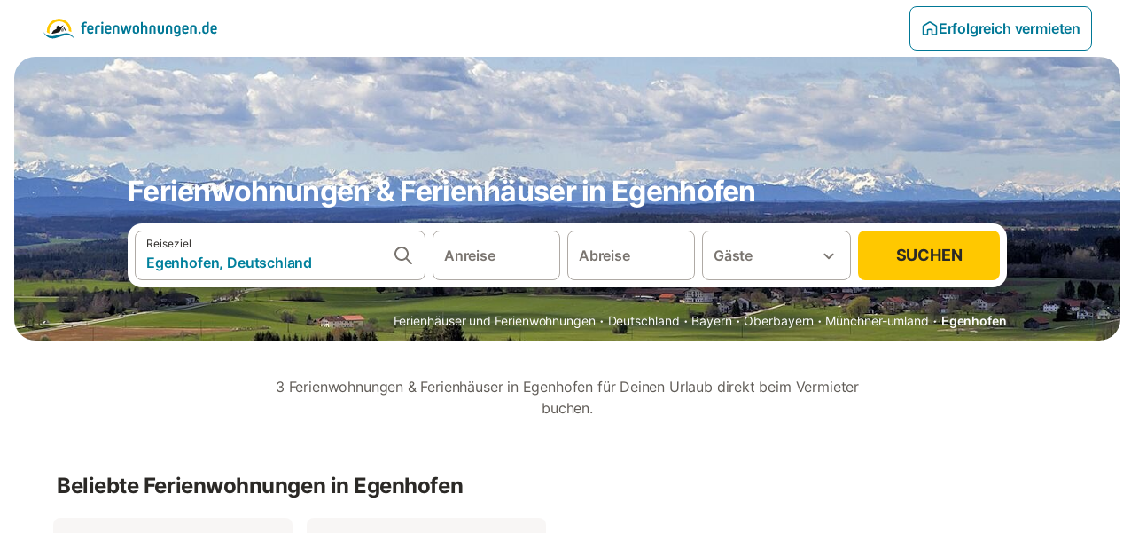

--- FILE ---
content_type: text/html; charset=utf-8
request_url: https://www.ferienwohnungen.de/europa/deutschland/egenhofen/
body_size: 32757
content:

<!DOCTYPE html>
<html lang="de-DE" dir="ltr" data-page-id="REGION_PAGE" data-page-event-action="REGION_PAGE" class="is-desktop">
  <head>
    <script>window.renderedAt=1769741929862</script>
    <script src="https://cdnjs.cloudflare.com/polyfill/v3/polyfill.min.js?features=AbortController%2CResizeObserver%2Csmoothscroll%2Ces2020"></script>
    <script defer src="https://cdn.jsdelivr.net/npm/@thumbmarkjs/thumbmarkjs/dist/thumbmark.umd.js"></script>
    <script defer>
      // Thumbmark initialization - deferred to avoid blocking page rendering
      if (typeof ThumbmarkJS !== 'undefined') {
        ThumbmarkJS.getFingerprint().then(
          function(fp) { window.thumbmark = fp }
        );
      }
    </script>
    <script>
      !function(){if('PerformanceLongTaskTiming' in window){var g=window.__tti={e:[]}; g.o=new PerformanceObserver(function(l){g.e=g.e.concat(l.getEntries())}); g.o.observe({entryTypes:['longtask']})}}();
    </script>

    

    <meta charset="utf-8">
    <meta name="referrer" content="origin">
    <meta name="viewport" content="width=device-width, initial-scale=1, minimum-scale=1, maximum-scale=1, viewport-fit=cover">
    <meta name="X-UA-Compatible" content="IE=edge">
    <meta http-equiv="pragma" content="no-cache">
    <meta http-equiv="cache-control" content="no-cache,must-revalidate">
    <meta http-equiv="expires" content="0">
    <meta http-equiv="x-dns-prefetch-control" content="on">
    <meta property="og:type" content="website">
    <meta name="format-detection" content="telephone=no">

    <link rel="home" href="/">

    

    <meta name="author" content="ferienwohnungen.de"><meta name="copyright" content="ferienwohnungen.de"><meta  content="ferienwohnungen.de" itemprop="name"><meta name="twitter:card" content="app"><meta name="twitter:site" content="@ferienwohnungen.de"><meta name="twitter:app:name:iphone" content="ferienwohnungen.de"><meta name="twitter:app:id:iphone" content="ferienwohnungen.de"><meta name="twitter:app:url:iphone" content=" ferienwohnungen.de"><meta name="twitter:app:id:googleplay" content=" ferienwohnungen.de"><meta name="p:domain_verify" content=" ferienwohnungen.de">

    <link rel="apple-touch-icon" type="" sizes="76x76" href="https://static.holidu.com/search-managers-live/strapi/ferienwohnungen_favicon_76x76_3f81a48e2a.png"><link rel="apple-touch-icon" type="" sizes="120x120" href="https://static.holidu.com/search-managers-live/strapi/ferienwohnungen_favicon_120x120_1567635d31.png"><link rel="apple-touch-icon" type="" sizes="152x152" href="https://static.holidu.com/search-managers-live/strapi/ferienwohnungen_favicon_152x152_353b9f50a0.png"><link rel="apple-touch-icon" type="" sizes="" href="https://static.holidu.com/search-managers-live/strapi/ferienwohnungen_favicon_57x57_b562065bc7.png"><link rel="icon" type="" sizes="" href="https://static.holidu.com/search-managers-live/strapi/ferienwohnungen_favicon_152x152_353b9f50a0.png">

    <link rel="preconnect" crossorigin="" href="https://www.google-analytics.com" />
    <link rel="preconnect" crossorigin="" href="https://api.holidu.com" />
    <link rel="preconnect" crossorigin="" href="https://www.googletagmanager.com" />
    <link rel="preconnect" crossorigin="" href="https://cdn.taboola.com" />
    <link rel="preconnect" crossorigin="" href="https://bat.bing.com" />
    <link rel="preconnect" crossorigin="" href="https://connect.facebook.net" />
    <link rel="preconnect" crossorigin="" href="https://assets.holidu.com" />
    <link rel="preconnect" crossorigin="" href="https://static.holidu.com" />
    

    
    <script>
        window.process = window.process || {};
        window.process.env = window.process.env || {};
        window.process.env.IS_CLIENT = true;
    </script>
    <link data-rh="true" rel="preload" as="image" href="https://static.holidu.com/cms/56011/l/30645.jpg" type="image/jpeg" media="(min-width: 48rem)" data-should-be-placed-higher="true"/><link data-rh="true" rel="preload" as="image" href="https://static.holidu.com/cms/56011/m/30645.jpg" type="image/jpeg" data-should-be-placed-higher="true"/>
    <link href='https://assets.holidu.com/assets/styles/index.v4.1955.0.css' rel='stylesheet' type='text/css'>
    <link href='https://assets.holidu.com/assets/styles/tailwind.v4.1955.0.css' rel='stylesheet' type='text/css'><link href='https://assets.holidu.com/assets/styles/ferienwohnungen.v4.1955.0.css' rel='stylesheet' type='text/css'>

    <title data-rh="true">Die 10 besten Ferienwohnungen in Egenhofen ᐅ Jetzt buchen</title>
    
    <meta data-rh="true" name="application-name" content="Die 10 besten Ferienwohnungen in Egenhofen ᐅ Jetzt buchen"/><meta data-rh="true" name="robots" content="index, follow"/><meta data-rh="true" name="description" content="Dein Vergleichsportal für Ferienhäuser &amp; Ferienwohnungen ✓ 3 Angebote in Egenhofen ✓ Riesige Auswahl ✓ Hochwertige &amp; geprüfte Unterkünfte ✓ Jetzt buchen"/><meta data-rh="true" property="og:title" content="Die 10 besten Ferienwohnungen in Egenhofen ᐅ Jetzt buchen"/><meta data-rh="true" property="og:image" content="https://static.holidu.com/cms/56011/l/30645.jpg"/><meta data-rh="true" property="og:description" content="Dein Vergleichsportal für Ferienhäuser &amp; Ferienwohnungen ✓ 3 Angebote in Egenhofen ✓ Riesige Auswahl ✓ Hochwertige &amp; geprüfte Unterkünfte ✓ Jetzt buchen"/><meta data-rh="true" name="twitter:title" content="Die 10 besten Ferienwohnungen in Egenhofen ᐅ Jetzt buchen"/><meta data-rh="true" name="twitter:description" content="Dein Vergleichsportal für Ferienhäuser &amp; Ferienwohnungen ✓ 3 Angebote in Egenhofen ✓ Riesige Auswahl ✓ Hochwertige &amp; geprüfte Unterkünfte ✓ Jetzt buchen"/><meta data-rh="true" name="twitter:image" content="https://static.holidu.com/cms/56011/l/30645.jpg"/>
    <link data-rh="true" rel="canonical" href="https://www.ferienwohnungen.de/europa/deutschland/egenhofen/"/><link data-rh="true" rel="preload" as="image" href="https://static.holidu.com/cms/56011/l/30645.jpg" type="image/jpeg" media="(min-width: 48rem)" data-should-be-placed-higher="true"/><link data-rh="true" rel="preload" as="image" href="https://static.holidu.com/cms/56011/m/30645.jpg" type="image/jpeg" media data-should-be-placed-higher="true"/>
    
  

    

    
      <link rel="preload" href="https://assets.holidu.com/assets/fonts/Optimised/Inter-Regular-Latin.woff2" as="font" type="font/woff2" crossorigin>
      <link rel="preload" href="https://assets.holidu.com/assets/fonts/Optimised/Satoshi-Variable.woff2" as="font" type="font/woff2" crossorigin>
      <script type="text/javascript">

      /**
      * Loads fonts asynchronously and adds CSS classes to the document's root element
      * based on the loading status of the fonts.
      * If the fonts have already been loaded, adds 'FullyLoadedFont' class.
      * If the fonts have not been loaded, loads the fonts and adds 'FastLoadedFont' class
      * during the initial loading and 'FullyLoadedFont' class once all fonts are loaded.
      * Based on https://css-tricks.com/the-best-font-loading-strategies-and-how-to-execute-them/#loading-fonts-with-self-hosted-fonts
      */
      function loadFonts () {
        if (sessionStorage.fontsLoaded) {
          document.documentElement.classList.add('FullyLoadedFont')
          return
        }

        if ('fonts' in document) {
          document.fonts.load('1em InterInitial')
          .then(() => {
            document.documentElement.classList.add('FastLoadedFont')

            // Load critical font weights immediately:
            // - Inter 400 (body text) and 700 (headings)
            // - Satoshi 700 (bold titles, most common above the fold)
            // Variable fonts provide access to all weights, but loading the most common weight ensures it's prioritized
            Promise.all([
              document.fonts.load('400 1em Inter'),
              document.fonts.load('700 1em Inter'),
              document.fonts.load('700 1em Satoshi'), // Bold titles (most common above the fold)
            ]).then(() => {
              document.documentElement.classList.remove('FastLoadedFont')
              document.documentElement.classList.add('FullyLoadedFont')

              sessionStorage.fontsLoaded = true

              // Load non-critical font weights lazily (after initial render)
              // These are used in below-the-fold content or less critical UI elements
              Promise.all([
                document.fonts.load('500 1em Inter'),
                document.fonts.load('600 1em Inter'),
                // Satoshi variable font already provides access to all weights via 700,
                // but load 600 (semibold) explicitly if needed for specific title styles
                document.fonts.load('600 1em Satoshi'),
              ]).catch(() => {
                // Silently fail if fonts can't be loaded
              })
            })
          })
        }
      }

      loadFonts()
      </script>
    

    

    
    <style>
      :root
      {
        --color-primary: #007896;--color-primary-rgb: 0,120,150;--color-primary-dark: #024251;--color-primary-dark-rgb: 2,66,81;--color-primary-transparent: #00789633;--color-primary-half: #0078961a;--color-cta: #ffc800;--color-cta-rgb: 255,200,0;--color-cta-active: #ffaa00;--color-cta-text: #2B2926;
      }
    </style>
    <style>
      
    .is-hidden-on-whitelabel {
      display: none;
    }

    .keep-blue {
      color: #00809d;
    }

    .keep-links-blue a {
      color: #00809d;
    }

    .keep-links-blue span.clickable {
      color: #00809d;
    }

    .WL--AppBanner {
      display: none;
    }
  
      html[data-page-id='SEARCH_PAGE'] .WL--Navbar {
        display: flex;
        border-bottom: none;
      }
    
      .WL--Navbar-LocaleCurrencySelector {
        display: none;
      }
    
      .WL--Footer-LocaleCurrencySelector {
        display: none;
      }
    
      .WL--Navbar--Logo--Custom {
        display: block;
        background-image: url("https://static.holidu.com/search-managers-live/strapi/ferienwohnungen_de_logo_colored_aeb2f56970.svg");
      }
    
    .WL--Navbar-AccountFeature {
      display: none;
    }
  
  .WL--Navbar {
    background: white;
    box-shadow: none;
    border-bottom: 1px solid #dadada;
  }

  .WL--Navbar--CurrentSearchDetails,
  .WL--Navbar--ContactInfo,
  .WL--Navbar--ContactInfo > a {
    color: #1d1d1d;
  }

  .WL--Navbar-BackButton svg > path {
    fill: #1d1d1d;
  }

  .WL--Navbar-HelpButton {
    color: #1d1d1d;
  }

  .WL--Navbar-HelpButton svg path[fill='currentColor'] {
    fill: #1d1d1d;
  }

  .WL--Navbar-BurgerMenu {
    fill: #1d1d1d;
  }

  .WL--Navbar-BurgerMenu svg > path {
    fill: #1d1d1d;
  }

  .WL--petsAllowedLabel {
    color: #1d1d1d !important;
  }

  .WL--petsAllowedCheckbox rect {
    stroke: #646464 !important;
  }

      .WL--StickySearch--Logo--Cooperation,
      .WL--StickySearch--Logo--Custom {
        display: none;
      }
    
    </style>

    
  </head>

  <body>

    

    <main id="main">
      
      <div id="root"><div class="WL--Navbar flex w-full items-center justify-center z-VisibilityNavbar bg-primary h-xxl4 xl:!border-0"><div class="flex max-w-xl items-center justify-between md:px-m lg2:px-xxl3 w-full"><a href="/" class="flex h-[2.25rem] w-[12.375rem] rounded ring-offset-primary justify-start" aria-label="Holidu Logo"><div class="WL--Logo--Cooperation hidden h-full w-full flex-col justify-center pb-xxs"><div class="tracking-tight whitespace-no-wrap mb-xxxs text-xs text-grey-black">In Kooperation mit</div><svg viewBox="0 0 162 50" fill="none" xmlns="http://www.w3.org/2000/svg" class="WL--Logo--Cooperation--Svg"><path d="M32.452 18.8653C31.2165 20.2552 29.2431 20.5566 28.0591 19.5519C26.8751 18.5472 26.9093 16.6047 28.1449 15.2148C29.3804 13.825 31.3538 13.5235 32.5378 14.5283C33.7218 15.533 33.6874 17.4755 32.452 18.8653Z" class="fill-current"></path><path d="M18.2761 24.0495V16.5398C18.2761 16.4504 18.2585 16.3619 18.2243 16.2793C18.1901 16.1967 18.1399 16.1217 18.0767 16.0585C18.0135 15.9953 17.9385 15.9452 17.8559 15.911C17.7734 15.8768 17.6849 15.8592 17.5955 15.8592H14.1498C14.0605 15.8592 13.972 15.8768 13.8894 15.911C13.8068 15.9452 13.7318 15.9953 13.6686 16.0585C13.6054 16.1217 13.5553 16.1967 13.5211 16.2793C13.4868 16.3619 13.4692 16.4504 13.4692 16.5398V24.0478C15.0694 24.1635 16.6758 24.1641 18.2761 24.0495Z" class="fill-current"></path><path d="M35.1581 20.3491C35.2179 20.3932 35.2681 20.4491 35.3054 20.5134L35.8781 21.5054C35.945 21.6201 35.9767 21.752 35.9693 21.8847C35.9619 22.0173 35.9156 22.1448 35.8363 22.2514C34.9189 23.4661 33.868 24.5738 32.7032 25.5538V38.2619C32.7032 38.3513 32.6856 38.4398 32.6514 38.5223C32.6172 38.6049 32.5671 38.6799 32.5039 38.7431C32.4407 38.8063 32.3657 38.8565 32.2831 38.8907C32.2005 38.9249 32.112 38.9425 32.0226 38.9425H28.577C28.3965 38.9425 28.2234 38.8708 28.0958 38.7431C27.9681 38.6155 27.8964 38.4424 27.8964 38.2619V28.5592C24.8756 29.8985 21.5717 30.4736 18.276 30.2338V38.262C18.276 38.3514 18.2584 38.4399 18.2242 38.5224C18.19 38.605 18.1399 38.68 18.0767 38.7433C18.0135 38.8065 17.9385 38.8566 17.8559 38.8908C17.7733 38.925 17.6848 38.9426 17.5954 38.9426H14.1498C13.9693 38.9426 13.7962 38.8709 13.6685 38.7433C13.5409 38.6156 13.4692 38.4425 13.4692 38.262V29.2983C12.2666 28.9068 11.1036 28.4026 9.99579 27.7924C9.91618 27.7486 9.8461 27.6895 9.78965 27.6183C9.7332 27.5471 9.69151 27.4654 9.66702 27.378C9.64253 27.2905 9.63573 27.199 9.64702 27.1089C9.65832 27.0188 9.68748 26.9318 9.73279 26.8531L10.2572 25.9448C10.3258 25.8266 10.4284 25.7318 10.5516 25.6727C10.6748 25.6136 10.813 25.593 10.9481 25.6135C19.1921 26.842 27.5983 24.9611 34.5327 20.3365C34.5943 20.2948 34.6637 20.2663 34.7368 20.2527C34.8099 20.239 34.885 20.2405 34.9575 20.2571C35.0299 20.2737 35.0982 20.305 35.1581 20.3491Z" class="fill-current"></path><path fill-rule="evenodd" clip-rule="evenodd" d="M26.6133 0.984156L42.6541 10.2452C44.8932 11.5379 46.177 13.6866 46.1765 16.1402L46.1708 40.1068C46.1825 41.4224 45.8005 42.7115 45.0739 43.8084C44.3473 44.9052 43.3094 45.7598 42.0934 46.2622C30.3646 51.2458 15.7984 51.2457 4.08116 46.2631C2.86572 45.7604 1.8283 44.9058 1.10212 43.8091C0.375945 42.7124 -0.0058372 41.4237 0.00580256 40.1085L1.46493e-07 16.1402C-0.000500738 13.6864 1.28348 11.5379 3.52249 10.2452L19.5631 0.984156C21.8362 -0.327882 24.3399 -0.328222 26.6133 0.984156ZM42.6656 42.2146C43.0794 41.5902 43.2942 40.855 43.2815 40.106L43.2871 16.1395C43.2874 14.7054 42.5691 13.5323 41.2094 12.7473L25.1686 3.48635C23.7687 2.67803 22.4072 2.67824 21.0078 3.48635L4.96714 12.7473C3.60746 13.5323 2.88896 14.7054 2.88928 16.1395L2.8951 40.1078C2.88235 40.8566 3.09695 41.5915 3.51055 42.2158C3.92416 42.84 4.51734 43.3241 5.21179 43.6043C16.233 48.2911 29.9322 48.2902 40.9634 43.6031C41.6582 43.3231 42.2517 42.839 42.6656 42.2146Z" class="fill-current"></path><path d="M74.3036 18.2799V34.5085C74.3036 34.6817 74.2348 34.8478 74.1123 34.9703C73.9898 35.0928 73.8237 35.1616 73.6505 35.1616H70.8986C70.7254 35.1616 70.5593 35.0928 70.4368 34.9703C70.3143 34.8478 70.2455 34.6817 70.2455 34.5085V27.9725H61.779V34.5085C61.779 34.6817 61.7102 34.8478 61.5877 34.9703C61.4653 35.0928 61.2991 35.1616 61.1259 35.1616H58.3741C58.2008 35.1616 58.0347 35.0928 57.9122 34.9703C57.7898 34.8478 57.7209 34.6817 57.7209 34.5085V18.2799C57.7209 18.1067 57.7898 17.9406 57.9122 17.8181C58.0347 17.6956 58.2008 17.6268 58.3741 17.6268H61.1259C61.2991 17.6268 61.4653 17.6956 61.5877 17.8181C61.7102 17.9406 61.779 18.1067 61.779 18.2799V24.5405H70.2455V18.2799C70.2455 18.1067 70.3143 17.9406 70.4368 17.8181C70.5593 17.6956 70.7254 17.6268 70.8986 17.6268H73.6505C73.8237 17.6268 73.9898 17.6956 74.1123 17.8181C74.2348 17.9406 74.3036 18.1067 74.3036 18.2799Z" class="fill-current"></path><path fill-rule="evenodd" clip-rule="evenodd" d="M87.0023 17.3264C81.4663 17.3264 77.4082 21.1839 77.4082 26.3941C77.4082 31.6044 81.4663 35.4624 87.0023 35.4624C92.5129 35.4624 96.5965 31.6298 96.5965 26.3941C96.5965 21.159 92.5129 17.3264 87.0023 17.3264ZM87.0023 20.7833C90.1334 20.7833 92.488 23.0625 92.488 26.3941C92.488 29.7258 90.1334 32.0055 87.0023 32.0055C83.8708 32.0055 81.5162 29.7257 81.5162 26.3941C81.5162 23.0625 83.8708 20.7833 87.0023 20.7833Z" class="fill-current"></path><path d="M100.356 17.6268H103.108C103.281 17.6268 103.448 17.6956 103.57 17.8181C103.693 17.9406 103.761 18.1067 103.761 18.2799V31.8549H112.735C112.909 31.8549 113.075 31.9237 113.197 32.0462C113.32 32.1686 113.389 32.3348 113.389 32.508V34.5084C113.389 34.6816 113.32 34.8477 113.197 34.9702C113.075 35.0927 112.909 35.1615 112.735 35.1615H100.356C100.183 35.1615 100.017 35.0927 99.8947 34.9702C99.7722 34.8477 99.7034 34.6816 99.7034 34.5084V18.2799C99.7034 18.1067 99.7722 17.9406 99.8947 17.8181C100.017 17.6956 100.183 17.6268 100.356 17.6268Z" class="fill-current"></path><path d="M119.691 17.6268H116.939C116.766 17.6268 116.6 17.6956 116.477 17.8181C116.355 17.9406 116.286 18.1067 116.286 18.2799V34.5085C116.286 34.6817 116.355 34.8478 116.477 34.9703C116.6 35.0928 116.766 35.1616 116.939 35.1616H119.691C119.864 35.1616 120.03 35.0928 120.153 34.9703C120.275 34.8478 120.344 34.6817 120.344 34.5085V18.2799C120.344 18.1067 120.275 17.9406 120.153 17.8181C120.03 17.6956 119.864 17.6268 119.691 17.6268Z" class="fill-current"></path><path fill-rule="evenodd" clip-rule="evenodd" d="M124.404 18.2799C124.404 18.1067 124.473 17.9406 124.595 17.8181C124.718 17.6956 124.884 17.6268 125.057 17.6268H132.463C138.2 17.6268 141.936 21.0837 141.936 26.3942C141.936 31.7047 138.2 35.1615 132.463 35.1615H125.057C124.884 35.1615 124.718 35.0927 124.595 34.9702C124.473 34.8477 124.404 34.6816 124.404 34.5084V18.2799ZM132.295 31.8299C135.777 31.8299 137.859 29.7507 137.859 26.3941C137.859 23.0376 135.777 20.9584 132.295 20.9584H128.462V31.8299H132.295Z" class="fill-current"></path><path d="M145.04 18.2799V27.4465C145.04 32.6068 148.347 35.4624 153.332 35.4624C158.316 35.4624 161.623 32.6068 161.623 27.4465V18.2799C161.623 18.1942 161.606 18.1092 161.573 18.03C161.54 17.9508 161.492 17.8788 161.432 17.8181C161.371 17.7575 161.299 17.7094 161.22 17.6765C161.141 17.6437 161.056 17.6268 160.97 17.6268H158.268C158.095 17.6268 157.929 17.6956 157.807 17.8181C157.684 17.9406 157.615 18.1067 157.615 18.2799V27.2958C157.615 30.6274 155.837 32.0055 153.357 32.0055C150.902 32.0055 149.098 30.6274 149.098 27.2958V18.2799C149.098 18.1067 149.03 17.9406 148.907 17.8181C148.785 17.6956 148.618 17.6268 148.445 17.6268H145.693C145.52 17.6268 145.354 17.6956 145.232 17.8181C145.109 17.9406 145.04 18.1067 145.04 18.2799Z" class="fill-current"></path></svg></div><svg viewBox="0 0 162 50" fill="none" xmlns="http://www.w3.org/2000/svg" class="WL--Logo--Regular is-hidden-on-whitelabel text-white-100"><path d="M32.452 18.8653C31.2165 20.2552 29.2431 20.5566 28.0591 19.5519C26.8751 18.5472 26.9093 16.6047 28.1449 15.2148C29.3804 13.825 31.3538 13.5235 32.5378 14.5283C33.7218 15.533 33.6874 17.4755 32.452 18.8653Z" class="fill-current"></path><path d="M18.2761 24.0495V16.5398C18.2761 16.4504 18.2585 16.3619 18.2243 16.2793C18.1901 16.1967 18.1399 16.1217 18.0767 16.0585C18.0135 15.9953 17.9385 15.9452 17.8559 15.911C17.7734 15.8768 17.6849 15.8592 17.5955 15.8592H14.1498C14.0605 15.8592 13.972 15.8768 13.8894 15.911C13.8068 15.9452 13.7318 15.9953 13.6686 16.0585C13.6054 16.1217 13.5553 16.1967 13.5211 16.2793C13.4868 16.3619 13.4692 16.4504 13.4692 16.5398V24.0478C15.0694 24.1635 16.6758 24.1641 18.2761 24.0495Z" class="fill-current"></path><path d="M35.1581 20.3491C35.2179 20.3932 35.2681 20.4491 35.3054 20.5134L35.8781 21.5054C35.945 21.6201 35.9767 21.752 35.9693 21.8847C35.9619 22.0173 35.9156 22.1448 35.8363 22.2514C34.9189 23.4661 33.868 24.5738 32.7032 25.5538V38.2619C32.7032 38.3513 32.6856 38.4398 32.6514 38.5223C32.6172 38.6049 32.5671 38.6799 32.5039 38.7431C32.4407 38.8063 32.3657 38.8565 32.2831 38.8907C32.2005 38.9249 32.112 38.9425 32.0226 38.9425H28.577C28.3965 38.9425 28.2234 38.8708 28.0958 38.7431C27.9681 38.6155 27.8964 38.4424 27.8964 38.2619V28.5592C24.8756 29.8985 21.5717 30.4736 18.276 30.2338V38.262C18.276 38.3514 18.2584 38.4399 18.2242 38.5224C18.19 38.605 18.1399 38.68 18.0767 38.7433C18.0135 38.8065 17.9385 38.8566 17.8559 38.8908C17.7733 38.925 17.6848 38.9426 17.5954 38.9426H14.1498C13.9693 38.9426 13.7962 38.8709 13.6685 38.7433C13.5409 38.6156 13.4692 38.4425 13.4692 38.262V29.2983C12.2666 28.9068 11.1036 28.4026 9.99579 27.7924C9.91618 27.7486 9.8461 27.6895 9.78965 27.6183C9.7332 27.5471 9.69151 27.4654 9.66702 27.378C9.64253 27.2905 9.63573 27.199 9.64702 27.1089C9.65832 27.0188 9.68748 26.9318 9.73279 26.8531L10.2572 25.9448C10.3258 25.8266 10.4284 25.7318 10.5516 25.6727C10.6748 25.6136 10.813 25.593 10.9481 25.6135C19.1921 26.842 27.5983 24.9611 34.5327 20.3365C34.5943 20.2948 34.6637 20.2663 34.7368 20.2527C34.8099 20.239 34.885 20.2405 34.9575 20.2571C35.0299 20.2737 35.0982 20.305 35.1581 20.3491Z" class="fill-current"></path><path fill-rule="evenodd" clip-rule="evenodd" d="M26.6133 0.984156L42.6541 10.2452C44.8932 11.5379 46.177 13.6866 46.1765 16.1402L46.1708 40.1068C46.1825 41.4224 45.8005 42.7115 45.0739 43.8084C44.3473 44.9052 43.3094 45.7598 42.0934 46.2622C30.3646 51.2458 15.7984 51.2457 4.08116 46.2631C2.86572 45.7604 1.8283 44.9058 1.10212 43.8091C0.375945 42.7124 -0.0058372 41.4237 0.00580256 40.1085L1.46493e-07 16.1402C-0.000500738 13.6864 1.28348 11.5379 3.52249 10.2452L19.5631 0.984156C21.8362 -0.327882 24.3399 -0.328222 26.6133 0.984156ZM42.6656 42.2146C43.0794 41.5902 43.2942 40.855 43.2815 40.106L43.2871 16.1395C43.2874 14.7054 42.5691 13.5323 41.2094 12.7473L25.1686 3.48635C23.7687 2.67803 22.4072 2.67824 21.0078 3.48635L4.96714 12.7473C3.60746 13.5323 2.88896 14.7054 2.88928 16.1395L2.8951 40.1078C2.88235 40.8566 3.09695 41.5915 3.51055 42.2158C3.92416 42.84 4.51734 43.3241 5.21179 43.6043C16.233 48.2911 29.9322 48.2902 40.9634 43.6031C41.6582 43.3231 42.2517 42.839 42.6656 42.2146Z" class="fill-current"></path><path d="M74.3036 18.2799V34.5085C74.3036 34.6817 74.2348 34.8478 74.1123 34.9703C73.9898 35.0928 73.8237 35.1616 73.6505 35.1616H70.8986C70.7254 35.1616 70.5593 35.0928 70.4368 34.9703C70.3143 34.8478 70.2455 34.6817 70.2455 34.5085V27.9725H61.779V34.5085C61.779 34.6817 61.7102 34.8478 61.5877 34.9703C61.4653 35.0928 61.2991 35.1616 61.1259 35.1616H58.3741C58.2008 35.1616 58.0347 35.0928 57.9122 34.9703C57.7898 34.8478 57.7209 34.6817 57.7209 34.5085V18.2799C57.7209 18.1067 57.7898 17.9406 57.9122 17.8181C58.0347 17.6956 58.2008 17.6268 58.3741 17.6268H61.1259C61.2991 17.6268 61.4653 17.6956 61.5877 17.8181C61.7102 17.9406 61.779 18.1067 61.779 18.2799V24.5405H70.2455V18.2799C70.2455 18.1067 70.3143 17.9406 70.4368 17.8181C70.5593 17.6956 70.7254 17.6268 70.8986 17.6268H73.6505C73.8237 17.6268 73.9898 17.6956 74.1123 17.8181C74.2348 17.9406 74.3036 18.1067 74.3036 18.2799Z" class="fill-current"></path><path fill-rule="evenodd" clip-rule="evenodd" d="M87.0023 17.3264C81.4663 17.3264 77.4082 21.1839 77.4082 26.3941C77.4082 31.6044 81.4663 35.4624 87.0023 35.4624C92.5129 35.4624 96.5965 31.6298 96.5965 26.3941C96.5965 21.159 92.5129 17.3264 87.0023 17.3264ZM87.0023 20.7833C90.1334 20.7833 92.488 23.0625 92.488 26.3941C92.488 29.7258 90.1334 32.0055 87.0023 32.0055C83.8708 32.0055 81.5162 29.7257 81.5162 26.3941C81.5162 23.0625 83.8708 20.7833 87.0023 20.7833Z" class="fill-current"></path><path d="M100.356 17.6268H103.108C103.281 17.6268 103.448 17.6956 103.57 17.8181C103.693 17.9406 103.761 18.1067 103.761 18.2799V31.8549H112.735C112.909 31.8549 113.075 31.9237 113.197 32.0462C113.32 32.1686 113.389 32.3348 113.389 32.508V34.5084C113.389 34.6816 113.32 34.8477 113.197 34.9702C113.075 35.0927 112.909 35.1615 112.735 35.1615H100.356C100.183 35.1615 100.017 35.0927 99.8947 34.9702C99.7722 34.8477 99.7034 34.6816 99.7034 34.5084V18.2799C99.7034 18.1067 99.7722 17.9406 99.8947 17.8181C100.017 17.6956 100.183 17.6268 100.356 17.6268Z" class="fill-current"></path><path d="M119.691 17.6268H116.939C116.766 17.6268 116.6 17.6956 116.477 17.8181C116.355 17.9406 116.286 18.1067 116.286 18.2799V34.5085C116.286 34.6817 116.355 34.8478 116.477 34.9703C116.6 35.0928 116.766 35.1616 116.939 35.1616H119.691C119.864 35.1616 120.03 35.0928 120.153 34.9703C120.275 34.8478 120.344 34.6817 120.344 34.5085V18.2799C120.344 18.1067 120.275 17.9406 120.153 17.8181C120.03 17.6956 119.864 17.6268 119.691 17.6268Z" class="fill-current"></path><path fill-rule="evenodd" clip-rule="evenodd" d="M124.404 18.2799C124.404 18.1067 124.473 17.9406 124.595 17.8181C124.718 17.6956 124.884 17.6268 125.057 17.6268H132.463C138.2 17.6268 141.936 21.0837 141.936 26.3942C141.936 31.7047 138.2 35.1615 132.463 35.1615H125.057C124.884 35.1615 124.718 35.0927 124.595 34.9702C124.473 34.8477 124.404 34.6816 124.404 34.5084V18.2799ZM132.295 31.8299C135.777 31.8299 137.859 29.7507 137.859 26.3941C137.859 23.0376 135.777 20.9584 132.295 20.9584H128.462V31.8299H132.295Z" class="fill-current"></path><path d="M145.04 18.2799V27.4465C145.04 32.6068 148.347 35.4624 153.332 35.4624C158.316 35.4624 161.623 32.6068 161.623 27.4465V18.2799C161.623 18.1942 161.606 18.1092 161.573 18.03C161.54 17.9508 161.492 17.8788 161.432 17.8181C161.371 17.7575 161.299 17.7094 161.22 17.6765C161.141 17.6437 161.056 17.6268 160.97 17.6268H158.268C158.095 17.6268 157.929 17.6956 157.807 17.8181C157.684 17.9406 157.615 18.1067 157.615 18.2799V27.2958C157.615 30.6274 155.837 32.0055 153.357 32.0055C150.902 32.0055 149.098 30.6274 149.098 27.2958V18.2799C149.098 18.1067 149.03 17.9406 148.907 17.8181C148.785 17.6956 148.618 17.6268 148.445 17.6268H145.693C145.52 17.6268 145.354 17.6956 145.232 17.8181C145.109 17.9406 145.04 18.1067 145.04 18.2799Z" class="fill-current"></path></svg><div class="WL--Navbar--Logo--Custom hidden bg-contain bg-left-center h-full w-full"></div></a><div class="flex items-center gap-x-xxs"><form action="/redirect/prg" target="_blank" class="hidden" method="POST"><input name="to" type="hidden" value="L2hvc3Q="/></form><a class="relative flex w-full cursor-pointer items-center gap-xs rounded-big p-s text-base font-medium transition-colors duration-100 tw-reset-button box-border border border-solid p-s text-center font-semibold text-primary hover:bg-primary-lightest disabled:cursor-not-allowed disabled:opacity-50 border-primary" tabindex="0"><svg viewBox="0 0 24 24" fill="none" xmlns="http://www.w3.org/2000/svg" class="text-primary h-l w-l"><path fill-rule="evenodd" clip-rule="evenodd" d="M12.265 4.6208C12.1029 4.51947 11.8971 4.51947 11.735 4.6208L11.205 3.7728L11.735 4.6208L4.235 9.3083C4.08881 9.39967 4 9.5599 4 9.7323V18.9552C4 19.2313 4.22386 19.4552 4.5 19.4552H7.5C7.77614 19.4552 8 19.2313 8 18.9552V14.1704C8 13.7382 8.27767 13.3549 8.68834 13.2202C9.06912 13.0953 9.57155 12.9383 10.089 12.7989C10.787 12.611 11.5125 12.4552 12 12.4552C12.4875 12.4552 13.213 12.611 13.911 12.7989C14.4285 12.9383 14.9309 13.0953 15.3117 13.2202C15.7223 13.3549 16 13.7382 16 14.1704V18.9552C16 19.2313 16.2239 19.4552 16.5 19.4552H19.5C19.7761 19.4552 20 19.2313 20 18.9552V9.7323C20 9.5599 19.9112 9.39967 19.765 9.3083L12.265 4.6208ZM10.675 2.9248C11.4857 2.41813 12.5143 2.41813 13.325 2.9248L20.825 7.6123C21.556 8.06915 22 8.87032 22 9.7323V18.9552C22 20.3359 20.8807 21.4552 19.5 21.4552H16.5C15.1193 21.4552 14 20.3359 14 18.9552V14.9041C13.8037 14.8451 13.5978 14.7859 13.391 14.7302L13.651 13.7646L13.391 14.7302C12.685 14.54 12.1926 14.4552 12 14.4552C11.8074 14.4552 11.315 14.54 10.609 14.7302C10.4022 14.7859 10.1963 14.8451 10 14.9041V18.9552C10 20.3359 8.88071 21.4552 7.5 21.4552H4.5C3.11929 21.4552 2 20.3359 2 18.9552V9.7323C2 8.87033 2.44405 8.06915 3.175 7.6123L10.675 2.9248Z" fill="currentColor"></path></svg>Erfolgreich vermieten</a><div class="flex gap-x-xxs"><div><button class="WL--Navbar-AccountFeature ring-offset-primary p-s tw-reset-button flex cursor-pointer rounded-big lg:items-center text-gray-700 hover:bg-gray-100 hover:text-gray-black active:bg-gray-200 active:text-gray-black ring-offset-white-100" data-testid="Navbar__DropdownLink-Account"><svg viewBox="0 0 24 24" fill="none" xmlns="http://www.w3.org/2000/svg" class="mr-xxs h-xl w-xl"><path d="M5.85 17.1C6.7 16.45 7.65 15.9375 8.7 15.5625C9.75 15.1875 10.85 15 12 15C13.15 15 14.25 15.1875 15.3 15.5625C16.35 15.9375 17.3 16.45 18.15 17.1C18.7333 16.4167 19.1875 15.6417 19.5125 14.775C19.8375 13.9083 20 12.9833 20 12C20 9.78333 19.2208 7.89583 17.6625 6.3375C16.1042 4.77917 14.2167 4 12 4C9.78333 4 7.89583 4.77917 6.3375 6.3375C4.77917 7.89583 4 9.78333 4 12C4 12.9833 4.1625 13.9083 4.4875 14.775C4.8125 15.6417 5.26667 16.4167 5.85 17.1ZM12 13C11.0167 13 10.1875 12.6625 9.5125 11.9875C8.8375 11.3125 8.5 10.4833 8.5 9.5C8.5 8.51667 8.8375 7.6875 9.5125 7.0125C10.1875 6.3375 11.0167 6 12 6C12.9833 6 13.8125 6.3375 14.4875 7.0125C15.1625 7.6875 15.5 8.51667 15.5 9.5C15.5 10.4833 15.1625 11.3125 14.4875 11.9875C13.8125 12.6625 12.9833 13 12 13ZM12 22C10.6167 22 9.31667 21.7375 8.1 21.2125C6.88333 20.6875 5.825 19.975 4.925 19.075C4.025 18.175 3.3125 17.1167 2.7875 15.9C2.2625 14.6833 2 13.3833 2 12C2 10.6167 2.2625 9.31667 2.7875 8.1C3.3125 6.88333 4.025 5.825 4.925 4.925C5.825 4.025 6.88333 3.3125 8.1 2.7875C9.31667 2.2625 10.6167 2 12 2C13.3833 2 14.6833 2.2625 15.9 2.7875C17.1167 3.3125 18.175 4.025 19.075 4.925C19.975 5.825 20.6875 6.88333 21.2125 8.1C21.7375 9.31667 22 10.6167 22 12C22 13.3833 21.7375 14.6833 21.2125 15.9C20.6875 17.1167 19.975 18.175 19.075 19.075C18.175 19.975 17.1167 20.6875 15.9 21.2125C14.6833 21.7375 13.3833 22 12 22ZM12 20C12.8833 20 13.7167 19.8708 14.5 19.6125C15.2833 19.3542 16 18.9833 16.65 18.5C16 18.0167 15.2833 17.6458 14.5 17.3875C13.7167 17.1292 12.8833 17 12 17C11.1167 17 10.2833 17.1292 9.5 17.3875C8.71667 17.6458 8 18.0167 7.35 18.5C8 18.9833 8.71667 19.3542 9.5 19.6125C10.2833 19.8708 11.1167 20 12 20ZM12 11C12.4333 11 12.7917 10.8583 13.075 10.575C13.3583 10.2917 13.5 9.93333 13.5 9.5C13.5 9.06667 13.3583 8.70833 13.075 8.425C12.7917 8.14167 12.4333 8 12 8C11.5667 8 11.2083 8.14167 10.925 8.425C10.6417 8.70833 10.5 9.06667 10.5 9.5C10.5 9.93333 10.6417 10.2917 10.925 10.575C11.2083 10.8583 11.5667 11 12 11Z" fill="currentColor"></path></svg><span class="font-medium">Konto</span></button></div></div></div></div></div><div class="flex flex-auto flex-col items-center justify-start space-y-xxl4 bg-white-100 pb-xxl4 md:pb-[80px] md:space-y-[60px]"><section class="relative w-full justify-center xl:max-w-[1500px] xl:px-m"><div class="relative flex min-h-[380px] w-full flex-col lg:min-h-[320px] px-m pt-xxl lg:px-xxl mb-m items-center justify-center lg:justify-end"><div class="z-10 flex w-full max-w-lg justify-start"><h1 class="m-0 w-full px-m text-left text-3xl leading-8 md:text-4xl lg:px-0 z-1 font-bold text-white-100 mb-m mt-xxl max-w-lg px-0 lg:mb-0 lg:pb-0">Ferienwohnungen &amp; Ferienhäuser in Egenhofen</h1></div><div class="absolute inset-0 z-0 h-full w-full overflow-hidden xl:rounded-xxl2"><div class="absolute inset-0 z-1 bg-gradient-to-b from-black-10 to-black-60 xl:rounded-xxl2"></div><picture class="absolute inset-0 h-full w-full z-0 object-cover xl:rounded-xxl2"><source srcSet="https://static.holidu.com/cms/56011/l/30645.jpg" type="image/jpeg" media="(min-width: 48rem)"/><source srcSet="https://static.holidu.com/cms/56011/m/30645.jpg" type="image/jpeg"/><img alt="Ferienwohnungen &amp; Ferienhäuser in Egenhofen" class="z-0 h-full w-full object-cover" importance="high" fetchpriority="high" src="https://static.holidu.com/cms/56011/l/30645.jpg"/></picture></div><div class="w-full"><form action="/redirect/prg" target="_blank" class="hidden" method="POST"><input name="to" type="hidden" value="L3MvRWdlbmhvZmVuLS1EZXV0c2NobGFuZA=="/></form><a id="Link-Masthead-Searchbar" tabindex="0"><div class="w-full flex-col items-center justify-center px-m md:px-xxl lg:px-0 z-SearchBarBox hidden lg:flex mt-m"><div class="z-1 my-0 w-full rounded-xxl bg-white-100 p-xs shadow-800 lg:h-18 max-w-lg lg:flex"><div class="relative flex min-h-[3.25rem] w-full h-full flex-col space-y-xs lg:flex-row lg:space-x-xs lg:space-y-0 lg:max-w-none" role="presentation"><form data-testid="SearchBarDesktop__SearchField__Form" action="/redirect/s" autoComplete="off" class="relative z-SearchOverlayBanner flex bg-white-100 transition-colors hover:bg-gray-50 h-14 flex-grow rounded-big border border-solid border-gray-400 px-s py-xs hover:border-black-50 lg:h-full" id="searchBarForm" method="GET" role="presentation"><div class="flex w-full items-center justify-between"><div class="flex w-0 flex-grow flex-col"><div class="flex items-center text-xs text-grey-black">Reiseziel</div><input class="flex-grow overflow-ellipsis border-none pl-0 focus-visible:ring-0 text-base font-semibold placeholder:text-gray-600 placeholder:opacity-100" placeholder="Reiseziel eingeben" type="text" data-testid="Searchbar__DestinationInput" value="Egenhofen, Deutschland"/></div><button class="pointer-events-auto flex h-full cursor-pointer items-center px-0 focus-within:ring-0" type="button" tabindex="-1"><svg viewBox="0 0 24 24" fill="none" xmlns="http://www.w3.org/2000/svg" class="h-xl w-xl text-gray-600"><path fill-rule="evenodd" clip-rule="evenodd" d="M10 4C6.68629 4 4 6.68629 4 10C4 13.3137 6.68629 16 10 16C13.3137 16 16 13.3137 16 10C16 6.68629 13.3137 4 10 4ZM2 10C2 5.58172 5.58172 2 10 2C14.4183 2 18 5.58172 18 10C18 11.8487 17.3729 13.551 16.3199 14.9056L21.7071 20.2929C22.0976 20.6834 22.0976 21.3166 21.7071 21.7071C21.3166 22.0976 20.6834 22.0976 20.2929 21.7071L14.9056 16.3199C13.551 17.3729 11.8487 18 10 18C5.58172 18 2 14.4183 2 10Z" fill="currentColor"></path></svg></button><button class="border-rounded-full focus-within:border-4 focus-within:border-grey-black focus-within:ring-0 hidden" type="button" aria-label="Eingabe löschen"><div class="flex h-xl w-xl items-center justify-center rounded-full bg-gray-300 p-px"><svg viewBox="0 0 24 24" fill="none" xmlns="http://www.w3.org/2000/svg" class="h-full w-full text-white-100"><path fill-rule="evenodd" clip-rule="evenodd" d="M18.3 5.71C17.91 5.32 17.28 5.32 16.89 5.71L12 10.59L7.10997 5.7C6.71997 5.31 6.08997 5.31 5.69997 5.7C5.30997 6.09 5.30997 6.72 5.69997 7.11L10.59 12L5.69997 16.89C5.30997 17.28 5.30997 17.91 5.69997 18.3C6.08997 18.69 6.71997 18.69 7.10997 18.3L12 13.41L16.89 18.3C17.28 18.69 17.91 18.69 18.3 18.3C18.69 17.91 18.69 17.28 18.3 16.89L13.41 12L18.3 7.11C18.68 6.73 18.68 6.09 18.3 5.71Z" fill="currentColor"></path></svg></div></button></div></form><div class="relative flex min-w-[17.8rem] h-14 lg:h-auto lg:flex-shrink-0"><div class="flex flex-grow h-full space-x-xs"><div class="flex-grow"><div class="tw-reset-button flex h-full w-full flex-col rounded relative w-auto min-w-full"><div class="relative h-0 w-full flex-1"><div class="absolute bottom-0 left-0 right-0 top-0"><button data-testid="Searchbar__CalendarInput" class="tw-reset-button relative box-border block h-full w-full cursor-pointer focus-within:!border-2 focus-within:!border-grey-black focus-within:ring-0 bg-white-100 transition-colors hover:bg-gray-50 rounded-big border-solid px-s outline outline-1 outline-offset-0 outline-white-100 border border-gray-400 hover:border-black-50 text-gray-600"><div class="box-border flex h-full w-full flex-col items-start justify-center" data-testid="Searchbar__OpenCalendarButton"><div class="flex items-center font-semibold">Anreise</div></div></button></div><div class="font-medium mx-xs invisible whitespace-nowrap">So., 28. März ±3|</div></div></div></div><div class="flex-grow"><div class="tw-reset-button flex h-full w-full flex-col rounded relative w-auto min-w-full"><div class="relative h-0 w-full flex-1"><div class="absolute bottom-0 left-0 right-0 top-0"><button data-testid="Searchbar__CalendarInput" class="tw-reset-button relative box-border block h-full w-full cursor-pointer focus-within:!border-2 focus-within:!border-grey-black focus-within:ring-0 bg-white-100 transition-colors hover:bg-gray-50 rounded-big border-solid px-s outline outline-1 outline-offset-0 outline-white-100 border border-gray-400 hover:border-black-50 text-gray-600"><div class="box-border flex h-full w-full flex-col items-start justify-center" data-testid="Searchbar__OpenCalendarButton"><div class="flex items-center font-semibold">Abreise</div></div></button></div><div class="font-medium mx-xs invisible whitespace-nowrap">So., 28. März ±3|</div></div></div></div></div></div><div class="relative h-14 w-full lg:h-auto lg:w-[10.5rem] lg:flex-shrink-0"><button data-testid="Searchbar__PersonPickerInput" class="tw-reset-button relative box-border block h-full w-full cursor-pointer focus-within:!border-2 focus-within:!border-grey-black focus-within:ring-0 bg-white-100 transition-colors hover:bg-gray-50 rounded-big border-solid px-s outline outline-1 outline-offset-0 outline-white-100 border border-gray-400 hover:border-black-50 text-gray-600 pr-xl"><div class="absolute right-s top-1/2 -translate-y-1/2 text-gray-600 transition-all duration-100"><svg viewBox="0 0 24 24" fill="none" xmlns="http://www.w3.org/2000/svg" class="w-xl h-xl"><path fill-rule="evenodd" clip-rule="evenodd" d="M8.11997 9.29006L12 13.1701L15.88 9.29006C16.27 8.90006 16.9 8.90006 17.29 9.29006C17.68 9.68006 17.68 10.3101 17.29 10.7001L12.7 15.2901C12.31 15.6801 11.68 15.6801 11.29 15.2901L6.69997 10.7001C6.30997 10.3101 6.30997 9.68006 6.69997 9.29006C7.08997 8.91006 7.72997 8.90006 8.11997 9.29006Z" fill="currentColor"></path></svg></div><div class="flex items-center overflow-hidden"><div class="text-gray-600 text-base flex flex-col font-semibold"><span class="overflow-hidden text-ellipsis whitespace-nowrap">Gäste</span></div></div></button></div><button class="WL--SearchButton cursor-pointer font-bold uppercase tracking-[0.016rem] text-cta-text h-14 min-w-[10rem] rounded-big text-lg lg:h-full transition-colors bg-cta hover:bg-cta-active" form="searchBarForm" type="submit" data-testid="Searchbar__SearchButton">Suchen</button></div></div></div></a></div><div class="md:px z-0 mt-m hidden w-full max-w-lg justify-end py-xs lg:flex xl:px-0"><div><div class="w-full max-w-xl mx-auto"><ol class="m-0 flex list-none flex-wrap items-center p-0 gap-x-xxs"><li class="flex items-center text-sm text-white-100"><a href="https://www.ferienwohnungen.de" class="text-white-100">Ferienhäuser und Ferienwohnungen</a></li><span class="mx-xxs flex items-center text-xl text-white-100">·</span><li class="flex items-center text-sm text-white-100"><a href="https://www.ferienwohnungen.de/europa/deutschland/" class="text-white-100">Deutschland</a></li><span class="mx-xxs flex items-center text-xl text-white-100">·</span><li class="flex items-center text-sm text-white-100"><a href="https://www.ferienwohnungen.de/europa/deutschland/bayern/" class="text-white-100">Bayern</a></li><span class="mx-xxs flex items-center text-xl text-white-100">·</span><li class="flex items-center text-sm text-white-100"><a href="https://www.ferienwohnungen.de/europa/deutschland/oberbayern/" class="text-white-100">Oberbayern</a></li><span class="mx-xxs flex items-center text-xl text-white-100">·</span><li class="flex items-center text-sm text-white-100"><a href="https://www.ferienwohnungen.de/europa/deutschland/muenchener-umland/" class="text-white-100">Münchner-umland</a></li><span class="mx-xxs flex items-center text-xl text-white-100">·</span><li class="flex items-center text-sm text-white-100"><a href="https://www.ferienwohnungen.de/europa/deutschland/egenhofen/" class="text-white-100 font-semibold">Egenhofen</a></li></ol><script type="application/ld+json">{"@context":"https://schema.org","@type":"BreadcrumbList","@id":"https://www.ferienwohnungen.de/europa/deutschland/egenhofen/#breadcrumb","itemListElement":[{"@type":"ListItem","@id":"https://www.ferienwohnungen.de/europa/deutschland/egenhofen/#listitem-1","position":1,"name":"Ferienhäuser und Ferienwohnungen","item":{"@id":"https://www.ferienwohnungen.de","name":"Ferienhäuser und Ferienwohnungen"}},{"@type":"ListItem","@id":"https://www.ferienwohnungen.de/europa/deutschland/egenhofen/#listitem-2","position":2,"name":"Deutschland","item":{"@id":"https://www.ferienwohnungen.de/europa/deutschland/","name":"Deutschland"}},{"@type":"ListItem","@id":"https://www.ferienwohnungen.de/europa/deutschland/egenhofen/#listitem-3","position":3,"name":"Bayern","item":{"@id":"https://www.ferienwohnungen.de/europa/deutschland/bayern/","name":"Bayern"}},{"@type":"ListItem","@id":"https://www.ferienwohnungen.de/europa/deutschland/egenhofen/#listitem-4","position":4,"name":"Oberbayern","item":{"@id":"https://www.ferienwohnungen.de/europa/deutschland/oberbayern/","name":"Oberbayern"}},{"@type":"ListItem","@id":"https://www.ferienwohnungen.de/europa/deutschland/egenhofen/#listitem-5","position":5,"name":"Münchner-umland","item":{"@id":"https://www.ferienwohnungen.de/europa/deutschland/muenchener-umland/","name":"Münchner-umland"}},{"@type":"ListItem","@id":"https://www.ferienwohnungen.de/europa/deutschland/egenhofen/#listitem-6","position":6,"name":"Egenhofen"}]}</script></div></div></div></div><div class="w-full"><form action="/redirect/prg" target="_blank" class="hidden" method="POST"><input name="to" type="hidden" value="L3MvRWdlbmhvZmVuLS1EZXV0c2NobGFuZA=="/></form><a id="Link-Masthead-Searchbar" tabindex="0"><div class="w-full flex-col items-center justify-center px-m md:px-xxl lg:px-0 z-SearchBarBox flex -mt-[8rem] lg:-mt-xxl2 lg:hidden"><div class="z-1 my-0 w-full rounded-xxl bg-white-100 p-xs shadow-800 lg:h-18 max-w-lg mb-m lg:hidden"><div class="relative flex min-h-[3.25rem] w-full h-full flex-col space-y-xs lg:flex-row lg:space-x-xs lg:space-y-0 lg:max-w-none" role="presentation"><form data-testid="SearchBarDesktop__SearchField__Form" action="/redirect/s" autoComplete="off" class="relative z-SearchOverlayBanner flex bg-white-100 transition-colors hover:bg-gray-50 h-14 flex-grow rounded-big border border-solid border-gray-400 px-s py-xs hover:border-black-50 lg:h-full" id="searchBarForm" method="GET" role="presentation"><div class="flex w-full items-center justify-between"><div class="flex w-0 flex-grow flex-col"><div class="flex items-center text-xs text-grey-black">Reiseziel</div><input class="flex-grow overflow-ellipsis border-none pl-0 focus-visible:ring-0 text-base font-semibold placeholder:text-gray-600 placeholder:opacity-100" placeholder="Reiseziel eingeben" type="text" data-testid="Searchbar__DestinationInput" value="Egenhofen, Deutschland"/></div><button class="pointer-events-auto flex h-full cursor-pointer items-center px-0 focus-within:ring-0" type="button" tabindex="-1"><svg viewBox="0 0 24 24" fill="none" xmlns="http://www.w3.org/2000/svg" class="h-xl w-xl text-gray-600"><path fill-rule="evenodd" clip-rule="evenodd" d="M10 4C6.68629 4 4 6.68629 4 10C4 13.3137 6.68629 16 10 16C13.3137 16 16 13.3137 16 10C16 6.68629 13.3137 4 10 4ZM2 10C2 5.58172 5.58172 2 10 2C14.4183 2 18 5.58172 18 10C18 11.8487 17.3729 13.551 16.3199 14.9056L21.7071 20.2929C22.0976 20.6834 22.0976 21.3166 21.7071 21.7071C21.3166 22.0976 20.6834 22.0976 20.2929 21.7071L14.9056 16.3199C13.551 17.3729 11.8487 18 10 18C5.58172 18 2 14.4183 2 10Z" fill="currentColor"></path></svg></button><button class="border-rounded-full focus-within:border-4 focus-within:border-grey-black focus-within:ring-0 hidden" type="button" aria-label="Eingabe löschen"><div class="flex h-xl w-xl items-center justify-center rounded-full bg-gray-300 p-px"><svg viewBox="0 0 24 24" fill="none" xmlns="http://www.w3.org/2000/svg" class="h-full w-full text-white-100"><path fill-rule="evenodd" clip-rule="evenodd" d="M18.3 5.71C17.91 5.32 17.28 5.32 16.89 5.71L12 10.59L7.10997 5.7C6.71997 5.31 6.08997 5.31 5.69997 5.7C5.30997 6.09 5.30997 6.72 5.69997 7.11L10.59 12L5.69997 16.89C5.30997 17.28 5.30997 17.91 5.69997 18.3C6.08997 18.69 6.71997 18.69 7.10997 18.3L12 13.41L16.89 18.3C17.28 18.69 17.91 18.69 18.3 18.3C18.69 17.91 18.69 17.28 18.3 16.89L13.41 12L18.3 7.11C18.68 6.73 18.68 6.09 18.3 5.71Z" fill="currentColor"></path></svg></div></button></div></form><div class="relative flex min-w-[17.8rem] h-14 lg:h-auto lg:flex-shrink-0"><div class="flex flex-grow h-full space-x-xs"><div class="flex-grow"><div class="tw-reset-button flex h-full w-full flex-col rounded relative w-auto min-w-full"><div class="relative h-0 w-full flex-1"><div class="absolute bottom-0 left-0 right-0 top-0"><button data-testid="Searchbar__CalendarInput" class="tw-reset-button relative box-border block h-full w-full cursor-pointer focus-within:!border-2 focus-within:!border-grey-black focus-within:ring-0 bg-white-100 transition-colors hover:bg-gray-50 rounded-big border-solid px-s outline outline-1 outline-offset-0 outline-white-100 border border-gray-400 hover:border-black-50 text-gray-600"><div class="box-border flex h-full w-full flex-col items-start justify-center" data-testid="Searchbar__OpenCalendarButton"><div class="flex items-center font-semibold">Anreise</div></div></button></div><div class="font-medium mx-xs invisible whitespace-nowrap">So., 28. März ±3|</div></div></div></div><div class="flex-grow"><div class="tw-reset-button flex h-full w-full flex-col rounded relative w-auto min-w-full"><div class="relative h-0 w-full flex-1"><div class="absolute bottom-0 left-0 right-0 top-0"><button data-testid="Searchbar__CalendarInput" class="tw-reset-button relative box-border block h-full w-full cursor-pointer focus-within:!border-2 focus-within:!border-grey-black focus-within:ring-0 bg-white-100 transition-colors hover:bg-gray-50 rounded-big border-solid px-s outline outline-1 outline-offset-0 outline-white-100 border border-gray-400 hover:border-black-50 text-gray-600"><div class="box-border flex h-full w-full flex-col items-start justify-center" data-testid="Searchbar__OpenCalendarButton"><div class="flex items-center font-semibold">Abreise</div></div></button></div><div class="font-medium mx-xs invisible whitespace-nowrap">So., 28. März ±3|</div></div></div></div></div></div><div class="relative h-14 w-full lg:h-auto lg:w-[10.5rem] lg:flex-shrink-0"><button data-testid="Searchbar__PersonPickerInput" class="tw-reset-button relative box-border block h-full w-full cursor-pointer focus-within:!border-2 focus-within:!border-grey-black focus-within:ring-0 bg-white-100 transition-colors hover:bg-gray-50 rounded-big border-solid px-s outline outline-1 outline-offset-0 outline-white-100 border border-gray-400 hover:border-black-50 text-gray-600 pr-xl"><div class="absolute right-s top-1/2 -translate-y-1/2 text-gray-600 transition-all duration-100"><svg viewBox="0 0 24 24" fill="none" xmlns="http://www.w3.org/2000/svg" class="w-xl h-xl"><path fill-rule="evenodd" clip-rule="evenodd" d="M8.11997 9.29006L12 13.1701L15.88 9.29006C16.27 8.90006 16.9 8.90006 17.29 9.29006C17.68 9.68006 17.68 10.3101 17.29 10.7001L12.7 15.2901C12.31 15.6801 11.68 15.6801 11.29 15.2901L6.69997 10.7001C6.30997 10.3101 6.30997 9.68006 6.69997 9.29006C7.08997 8.91006 7.72997 8.90006 8.11997 9.29006Z" fill="currentColor"></path></svg></div><div class="flex items-center overflow-hidden"><div class="text-gray-600 text-base flex flex-col font-semibold"><span class="overflow-hidden text-ellipsis whitespace-nowrap">Gäste</span></div></div></button></div><button class="WL--SearchButton cursor-pointer font-bold uppercase tracking-[0.016rem] text-cta-text h-14 min-w-[10rem] rounded-big text-lg lg:h-full transition-colors bg-cta hover:bg-cta-active" form="searchBarForm" type="submit" data-testid="Searchbar__SearchButton">Suchen</button></div></div></div></a></div><div class="lg:mt-xxl2"><div class="mt-xxl flex w-full flex-col items-center justify-center px-xl text-base font-normal text-gray-700 lg:px-m" aria-expanded="false" aria-label="mehr"><div class="flex max-w-sm flex-col justify-center lg:max-w-sm2 lg:items-center lg:text-center"><div class="pointer-events-none invisible absolute -left-[9999px] -top-[9999px] -z-10 block overflow-visible break-words text-base font-normal leading-6" aria-hidden="true"></div><div style="display:-webkit-box;-webkit-box-orient:vertical;-webkit-line-clamp:2;overflow:hidden">3 Ferienwohnungen &amp; Ferienhäuser in Egenhofen für Deinen Urlaub direkt beim Vermieter buchen.</div></div></div></div></section><div class="!my-0" data-testid="SubNavbarAnchor"></div><div class="w-full space-y-xxl4 bg-white-100 md:space-y-[80px]"><section class="w-full"><div class="w-full max-w-xl px-m md:px-xxl lg2:px-xxl4 mx-auto"><div class="mb-l mt-0 flex"><h2 class="font-bold text-grey-black text-lg sm:text-2xl my-0 flex-1"><span class="flex-1">Beliebte Ferienwohnungen in Egenhofen</span></h2></div><div class="no-scrollbar overflow-scrolling-touch flex snap-x snap-mandatory overflow-scroll overflow-y-hidden max-md:-mx-m md:-mx-xxl xl:overflow-hidden"><div class="relative mb-xxl flex flex-grow flex-nowrap max-md:-mx-xs lg:-mx-0 xl:-mx-s xl:overflow-hidden"><div class="group/offer cursor-pointer snap-center rounded-md w-[270px] max-md:mr-xl max-md:first-of-type:ml-xl max-md:last-of-type:mr-xl md:mr-m md:first-of-type:ml-xxl md:last-of-type:mr-xxl xl:first-of-type:ml-xxl2 xl:last-of-type:mr-xxl2"><form action="/redirect/prg" target="_blank" class="hidden" method="POST"><input name="to" type="hidden" value="L3MvRWdlbmhvZmVuLS1EZXV0c2NobGFuZD9pbmNsdWRlR3JvdXBJZHM9NTEyNDUyMTAmZnJvbUNhdGVnb3J5PUdFTkVSQUw="/></form><a class="block h-full text-gray-black focus:outline-none" tabindex="0"><div class="flex h-full w-full flex-col gap-s"><div class="relative h-[240px] w-[270px]"><div class="relative flex select-none items-center justify-center overflow-hidden rounded-big h-[240px] w-[270px]"><picture class="flex h-full w-full items-center justify-center animate-pulse bg-gray-100"><source srcSet="https://img.holidu.com/images/b22dff25-badf-44df-be8c-b18881a4fe90/m.avif" type="image/avif"/><source srcSet="https://img.holidu.com/images/b22dff25-badf-44df-be8c-b18881a4fe90/m.webp" type="image/webp"/><source srcSet="https://img.holidu.com/images/b22dff25-badf-44df-be8c-b18881a4fe90/m.jpg" type="image/jpeg"/><img alt="Ferienwohnung für 4 Personen, mit Garten in Egenhofen" class="h-full w-full object-cover invisible" loading="lazy" src="https://img.holidu.com/images/b22dff25-badf-44df-be8c-b18881a4fe90/m.jpg"/></picture></div></div><div class="flex flex-1 flex-col gap-s"><div class="flex flex-col gap-xxs overflow-hidden"><div class="flex w-full max-w-full items-center justify-between"><h3 class="m-0 overflow-hidden text-ellipsis whitespace-nowrap text-sm font-semibold text-gray-black transition-all group-hover/offer:underline" title="Ferienwohnung für 4 Personen">Ferienwohnung für 4 Personen</h3><div class="flex items-center gap-xxs"><span class="text-sm text-gray-black">★</span><span class="text-sm font-semibold text-gray-black">9.4</span><span class="text-sm font-semibold text-gray-700">(<!-- -->13<!-- -->)</span></div></div><button class="tw-reset-button flex cursor-pointer flex-nowrap overflow-hidden text-sm text-grey-black"><span class="overflow-hidden text-ellipsis whitespace-nowrap">Egenhofen, Romantische Straße</span></button><div class="line-clamp-2 text-ellipsis text-sm text-gray-700">Der Weberhof befindet sich in Poigern im Landkreis Fürstenfeldbruck bei München. Die Gemeinde Egenhofen, zu der Poigern gehört, liegt nah an den Anschlussstellen Odelzhausen (ca. 8 Minuten) und Sulzemoos (ca. 13 Minuten) der A8 München – Stuttgart. So sind München und Augsburg schnell zu erreichen, aber auch Dachau ist in der Nähe. Der umgebaute Hof umfasst 4 Wohnungen mit voll möblierten Zimmern, deren hochwertige Ausstattung für angenehmes Wohnen sorgt. Unsere möblierten Apartments sind hochertig und funktional-komfortabel eingerichtet. Das Bad ist mit einer geräumigen Dusche, Waschmaschine und Trockner ausgestattet. In unserer voll ausgestatteten Küche befinden sich u. a. Kühlschrank,Mikrowelle, E-Her, Geschirrspülmaschine, Kaffeemaschine, Wasserkocher u. ein Handrührgerät. Die Wohnung verfügt über 2 Schlafzimmer, davon ist ein Schlafzimmer mit einem französischen Bett, einem Kleiderschrank und einem Schreibtisch ausgestattet. Das weitere Schlafzimmer ist mit einem Doppelbett, die auch als Einzelbetten gestellt werden können, ausgestattet. Willkommen in Ihrer stilvoll eingerichteten Ferienwohnung im Erdgeschoss des Weberhofs. Mit 64m² Wohnfläche, zwei separaten Schlafzimmern, einer modernen Küche sowie einem großzügigen Bad bietet dieses Apartment höchsten Komfort ideal für Paare, Familien oder kleine Gruppen. Ihre Highlights im Überblick: • Zwei Schlafzimmer: 1× mit französ</div></div><div class="flex flex-col gap-xxs"><span class="overflow-hidden text-ellipsis whitespace-nowrap text-sm text-gray-black">ab<!-- --> <strong class="text-sm font-semibold">99 €</strong> / <!-- -->Nacht</span></div><div class="flex flex-wrap"><div class="group/badge relative rounded-[100px] border border-gray-300 bg-white px-s py-xms"><div class="flex items-center gap-xxs"><svg viewBox="0 0 24 24" fill="none" xmlns="http://www.w3.org/2000/svg" class="h-l w-l text-gray-black"><path fill-rule="evenodd" clip-rule="evenodd" d="M5 5C5 3.34315 6.34315 2 8 2C9.65685 2 11 3.34315 11 5C11 6.65685 9.65685 8 8 8C6.34315 8 5 6.65685 5 5ZM8 4C7.44772 4 7 4.44772 7 5C7 5.55228 7.44772 6 8 6C8.55228 6 9 5.55228 9 5C9 4.44772 8.55228 4 8 4Z" fill="currentColor"></path><path d="M2 14C2 11.7909 3.79086 10 6 10H18C20.2091 10 22 11.7909 22 14V19C22 20.1046 21.1046 21 20 21H17.5C16.9477 21 16.5 20.5523 16.5 20C16.5 19.4477 16.9477 19 17.5 19H20V14C20 12.8954 19.1046 12 18 12H6C4.89543 12 4 12.8954 4 14V19H6.5C7.05228 19 7.5 19.4477 7.5 20C7.5 20.5523 7.05228 21 6.5 21H4C2.89543 21 2 20.1046 2 19V14Z" fill="currentColor"></path><path fill-rule="evenodd" clip-rule="evenodd" d="M16 3C14.3431 3 13 4.34315 13 6C13 7.65685 14.3431 9 16 9C17.6569 9 19 7.65685 19 6C19 4.34315 17.6569 3 16 3ZM15 6C15 5.44772 15.4477 5 16 5C16.5523 5 17 5.44772 17 6C17 6.55228 16.5523 7 16 7C15.4477 7 15 6.55228 15 6Z" fill="currentColor"></path><path d="M10 16C10 14.8954 10.8954 14 12 14C13.1046 14 14 14.8954 14 16C14 17.1046 13.1046 18 12 18C10.8954 18 10 17.1046 10 16Z" fill="currentColor"></path><path d="M10 19C9.44772 19 9 19.4477 9 20C9 20.5523 9.44772 21 10 21H14C14.5523 21 15 20.5523 15 20C15 19.4477 14.5523 19 14 19H10Z" fill="currentColor"></path></svg><span class="text-xs font-semibold text-gray-black">Ideal für Familien</span></div><div class="absolute right-0 top-xxl2 z-1 w-[12rem] xl:w-[15rem] duration-30 pointer-events-none whitespace-pre-wrap rounded bg-blue-transparent p-xs text-sm text-white opacity-0 shadow-100 transition-opacity ease-in group-hover/badge:opacity-100">Mindestens 5 Familien haben diese Ferienwohnung bewertet und ihr eine durchschnittliche Bewertung von 10,0/10 gegeben<div class="absolute bottom-full left-xxl w-0 -translate-x-1/2 border-[0.5rem] border-t-0 border-solid border-transparent border-b-gray-black"></div></div></div></div></div></div></a></div><div class="group/offer cursor-pointer snap-center rounded-md w-[270px] max-md:mr-xl max-md:first-of-type:ml-xl max-md:last-of-type:mr-xl md:mr-m md:first-of-type:ml-xxl md:last-of-type:mr-xxl xl:first-of-type:ml-xxl2 xl:last-of-type:mr-xxl2"><form action="/redirect/prg" target="_blank" class="hidden" method="POST"><input name="to" type="hidden" value="L3MvRWdlbmhvZmVuLS1EZXV0c2NobGFuZD9pbmNsdWRlR3JvdXBJZHM9NTkzNTU4MzMmZnJvbUNhdGVnb3J5PUdFTkVSQUw="/></form><a class="block h-full text-gray-black focus:outline-none" tabindex="0"><div class="flex h-full w-full flex-col gap-s"><div class="relative h-[240px] w-[270px]"><div class="relative flex select-none items-center justify-center overflow-hidden rounded-big h-[240px] w-[270px]"><picture class="flex h-full w-full items-center justify-center animate-pulse bg-gray-100"><source srcSet="https://img.holidu.com/images/39970b22-2204-4c7b-99f8-aa0f156faba5/m.avif" type="image/avif"/><source srcSet="https://img.holidu.com/images/39970b22-2204-4c7b-99f8-aa0f156faba5/m.webp" type="image/webp"/><source srcSet="https://img.holidu.com/images/39970b22-2204-4c7b-99f8-aa0f156faba5/m.jpg" type="image/jpeg"/><img alt="Ferienwohnung für 5 Personen, mit Garten und Terrasse in Egenhofen" class="h-full w-full object-cover invisible" loading="lazy" src="https://img.holidu.com/images/39970b22-2204-4c7b-99f8-aa0f156faba5/m.jpg"/></picture></div></div><div class="flex flex-1 flex-col gap-s"><div class="flex flex-col gap-xxs overflow-hidden"><div class="flex w-full max-w-full items-center justify-between"><h3 class="m-0 overflow-hidden text-ellipsis whitespace-nowrap text-sm font-semibold text-gray-black transition-all group-hover/offer:underline" title="Ferienwohnung für 5 Personen">Ferienwohnung für 5 Personen</h3><div class="flex items-center gap-xxs"><span class="text-sm text-gray-black">★</span><span class="text-sm font-semibold text-gray-black">9.7</span><span class="text-sm font-semibold text-gray-700">(<!-- -->84<!-- -->)</span></div></div><button class="tw-reset-button flex cursor-pointer flex-nowrap overflow-hidden text-sm text-grey-black"><span class="overflow-hidden text-ellipsis whitespace-nowrap">Egenhofen, Romantische Straße</span></button><div class="line-clamp-2 text-ellipsis text-sm text-gray-700">Der umgebaute Hof umfasst 2 Wohnungen mit voll möblierten Zimmern, deren hochwertige Ausstattung für angenehmes Wohnen sorgt. Alle unsere Zimmer und möblierten Apartments sind neu, hochwertig und funktional-komfortabel eingerichtet. Das geräumige Bad ist mit Dusche, Eckbadewanne , Waschmaschine und Trockner ausgestattet. In unserer voll ausgestatteten Küche befindet sich u.a. ein Kühlschrank, Mikrowelle, E-Herd, Geschirrspülmaschine, Kaffeemaschine, Wasserkocher u. ein Handrührgerät. In den zwei Schlafzimmern ist jeweils ein Doppelbett, diese können auf Wunsch auch als 2 Einzelbetten (pro Schlafzimmer) gestellt werden. Im Wohnzimmer kann unsere Couch auch als Schlafcouch genutzt werden (Liegefläche 1.60m x 2.00m). Im Weberhof können Sie einen entspannten und preiswerten Aufenthalt verleben. Die Wohnung im ersten Obergeschoß des Weberhofs hat insgesamt 80 qm Wohnfläche. Diese Quadratmeter teilen sich auf auf: zwei Schlafzimmer, Wohnzimmer, Küche mit Essbereich für 6 Personen, ein geräumiges Bad. Das gewisse Plus zum Wohlfühlen und die technische Ausstattung: Flachbildfernseher in jedem Schlafzimmer und auch im Wohnzimmer. Voll ausgestattete Küche, u.a. mit Spülmaschine, Einbaukühlschrank, Mikrowelle, E-Herd, Kaffeemaschine, Handrührgerät, Brotschneidemaschine, Wasserkocher. Im Bad befinden sich: Wellness-Dusche (Regentropfendusche), Eckbadewanne, Waschmaschine und Wäschetrockner</div></div><div class="flex flex-col gap-xxs"><span class="overflow-hidden text-ellipsis whitespace-nowrap text-sm text-gray-black">ab<!-- --> <strong class="text-sm font-semibold">125 €</strong> / <!-- -->Nacht</span></div></div></div></a></div></div></div><div class="flex w-full justify-center"><form action="/redirect/prg" target="_blank" class="hidden" method="POST"><input name="to" type="hidden" value="L3MvRWdlbmhvZmVuLS1EZXV0c2NobGFuZA=="/></form><a class="group flex items-center justify-center max-sm:w-full" tabindex="0"><div class="cursor-pointer transition-all ease-in-out hover:bg-gray-100 rounded-big bg-white-100 text-gray-black text-sm font-semibold max-sm:w-full flex h-xxl3 items-center justify-center border border-gray-300 px-xl py-s text-base normal-case active:bg-gray-100 group-hover:bg-gray-100">Alle Angebote anzeigen</div></a></div></div></section></div><div class="!my-0" data-testid="SelectDatesCTAAnchor"></div><section class="w-full mb-xxl3 lg:mb-xxl4"><div class="w-full max-w-xl px-m md:px-xxl lg2:px-xxl4 mx-auto"><h2 class="font-bold text-grey-black text-title-lg md:text-title-2xl mb-m mt-0">Verfügbare Unterkünfte auswählen</h2><div class="no-scrollbar -mx-m flex flex-nowrap overflow-x-scroll md:-mx-xxl lg2:m-0 lg2:overflow-visible"><form action="/redirect/prg" target="_blank" class="hidden" method="POST"><input name="to" type="hidden" value="L3MvRWdlbmhvZmVuLS1EZXV0c2NobGFuZD9wcm9wZXJ0eVR5cGU9VkFDQVRJT05fQVBBUlRNRU5U"/></form><a class="whitespace-nowrap rounded-big py-s transition-all text-base text-grey-800 mr-s flex items-center last:mr-0 bg-white-100 hover:bg-gray-100 border border-solid border-gray-400 hover:border-gray-600 first-of-type:ml-m last-of-type:mr-m md:first-of-type:ml-xxl md:last-of-type:mr-xxl lg2:first-of-type:ml-0 lg2:last-of-type:mr-0" tabindex="0"><div class="flex w-max whitespace-nowrap px-m">Ferienwohnungen</div></a><form action="/redirect/prg" target="_blank" class="hidden" method="POST"><input name="to" type="hidden" value="L3MvRWdlbmhvZmVuLS1EZXV0c2NobGFuZD9wcm9wZXJ0eVR5cGU9VkFDQVRJT05fSE9NRQ=="/></form><a class="whitespace-nowrap rounded-big py-s transition-all text-base text-grey-800 mr-s flex items-center last:mr-0 bg-white-100 hover:bg-gray-100 border border-solid border-gray-400 hover:border-gray-600 first-of-type:ml-m last-of-type:mr-m md:first-of-type:ml-xxl md:last-of-type:mr-xxl lg2:first-of-type:ml-0 lg2:last-of-type:mr-0" tabindex="0"><div class="flex w-max whitespace-nowrap px-m">Ferienhäuser</div></a><form action="/redirect/prg" target="_blank" class="hidden" method="POST"><input name="to" type="hidden" value="L3MvRWdlbmhvZmVuLS1EZXV0c2NobGFuZD9hbWVuaXRpZXM9UEVUU19BTExPV0VE"/></form><a class="whitespace-nowrap rounded-big py-s transition-all text-base text-grey-800 mr-s flex items-center last:mr-0 bg-white-100 hover:bg-gray-100 border border-solid border-gray-400 hover:border-gray-600 first-of-type:ml-m last-of-type:mr-m md:first-of-type:ml-xxl md:last-of-type:mr-xxl lg2:first-of-type:ml-0 lg2:last-of-type:mr-0" tabindex="0"><div class="flex w-max whitespace-nowrap pl-s pr-m"><span class="mr-xs flex items-center text-grey-800"><svg viewBox="0 0 24 24" fill="none" xmlns="http://www.w3.org/2000/svg" class="h-xl"><path fill-rule="evenodd" clip-rule="evenodd" d="M10.7972 3.07898C11.3366 2.60398 12.074 2.29623 12.8478 2.50357C13.6216 2.71091 14.1065 3.34617 14.336 4.02719C14.5677 4.71437 14.5793 5.53621 14.363 6.34368C14.1466 7.15115 13.7256 7.85703 13.1814 8.33633C12.6421 8.81133 11.9046 9.11908 11.1308 8.91174C10.357 8.7044 9.87217 8.06914 9.64261 7.38812C9.41097 6.70094 9.39928 5.8791 9.61564 5.07163C9.832 4.26416 10.253 3.55828 10.7972 3.07898ZM11.7887 4.20464C11.4955 4.46286 11.2151 4.89786 11.0645 5.45986C10.9139 6.02186 10.9392 6.53876 11.064 6.90898C11.1909 7.28534 11.382 7.42613 11.519 7.46285C11.6561 7.49957 11.8919 7.47318 12.19 7.21067C12.4832 6.95246 12.7635 6.51745 12.9141 5.95545C13.0647 5.39345 13.0394 4.87655 12.9146 4.50633C12.7877 4.12997 12.5967 3.98918 12.4596 3.95246C12.3226 3.91574 12.0867 3.94213 11.7887 4.20464Z" fill="currentColor"></path><path fill-rule="evenodd" clip-rule="evenodd" d="M10.1147 9.87761C11.8954 9.65274 13.6078 10.6414 14.3033 12.2959L15.5789 15.33C15.8622 16.0038 15.9434 16.7455 15.8126 17.4646C15.2912 20.3326 11.8505 21.548 9.64327 19.6439L8.34655 18.5252C8.15596 18.3608 7.93606 18.2338 7.69837 18.151L6.0812 17.5873C3.32859 16.6279 2.66081 13.0405 4.88384 11.1549C5.44126 10.6821 6.12416 10.3816 6.84933 10.29L10.1147 9.87761ZM12.4596 13.071C12.1119 12.2437 11.2556 11.7494 10.3653 11.8619L7.09993 12.2742C6.75961 12.3172 6.43914 12.4582 6.17755 12.6801C5.13432 13.565 5.4477 15.2485 6.73945 15.6988L8.35663 16.2624C8.83199 16.4281 9.2718 16.682 9.65297 17.0109L10.9497 18.1296C11.9855 19.0231 13.6002 18.4528 13.8449 17.1069C13.9062 16.7694 13.8681 16.4213 13.7352 16.1051L12.4596 13.071Z" fill="currentColor"></path><path fill-rule="evenodd" clip-rule="evenodd" d="M19.4636 6.6757C18.9191 6.08816 18.131 5.95596 17.4215 6.07084C16.7057 6.18677 15.9734 6.56006 15.3603 7.12833C14.7472 7.6966 14.3195 8.39847 14.1497 9.10347C13.9814 9.80216 14.0535 10.598 14.598 11.1855C15.1426 11.7731 15.9307 11.9053 16.6401 11.7904C17.356 11.6745 18.0883 11.3012 18.7013 10.7329C19.3144 10.1646 19.7422 9.46278 19.912 8.75778C20.0803 8.05909 20.0082 7.26323 19.4636 6.6757ZM16.38 8.22845C16.8067 7.83293 17.2757 7.61401 17.6613 7.55155C18.0534 7.48806 18.2671 7.59132 18.3635 7.69538C18.46 7.79943 18.5467 8.02034 18.4537 8.40647C18.3622 8.78628 18.1084 9.23728 17.6817 9.63279C17.255 10.0283 16.786 10.2472 16.4004 10.3097C16.0083 10.3732 15.7946 10.2699 15.6981 10.1659C15.6017 10.0618 15.5149 9.8409 15.608 9.45478C15.6995 9.07496 15.9533 8.62396 16.38 8.22845Z" fill="currentColor"></path><path fill-rule="evenodd" clip-rule="evenodd" d="M19.6144 12.2121C20.162 12.3362 20.7276 12.6699 20.9639 13.2973C21.2002 13.9247 20.9952 14.5487 20.6655 15.0031C20.3317 15.4633 19.8187 15.8373 19.2216 16.0622C18.6245 16.2871 17.9923 16.3444 17.4377 16.2187C16.8902 16.0946 16.3246 15.7609 16.0883 15.1335C15.852 14.5061 16.057 13.8822 16.3866 13.4277C16.7205 12.9675 17.2335 12.5935 17.8306 12.3686C18.4277 12.1438 19.0599 12.0865 19.6144 12.2121ZM19.2829 13.675C19.0531 13.6229 18.7209 13.6362 18.3593 13.7724C17.9976 13.9086 17.7392 14.1178 17.6008 14.3085C17.4583 14.5051 17.4902 14.5999 17.4921 14.6048C17.4939 14.6098 17.5325 14.7021 17.7693 14.7558C17.9991 14.8079 18.3313 14.7946 18.6929 14.6584C19.0546 14.5222 19.313 14.3131 19.4514 14.1223C19.5939 13.9258 19.562 13.8309 19.5601 13.826C19.5583 13.8211 19.5197 13.7287 19.2829 13.675Z" fill="currentColor"></path><path fill-rule="evenodd" clip-rule="evenodd" d="M6.79516 9.7683C6.13368 9.87737 5.56186 9.55438 5.18064 9.14226C4.79454 8.72486 4.52806 8.14866 4.42426 7.51913C4.32045 6.8896 4.38784 6.25835 4.61949 5.73909C4.84822 5.2264 5.28608 4.73692 5.94756 4.62785C6.60904 4.51878 7.18087 4.84177 7.56208 5.25389C7.94819 5.67129 8.21466 6.24749 8.31846 6.87702C8.42227 7.50655 8.35488 8.1378 8.12323 8.65706C7.8945 9.16975 7.45664 9.65923 6.79516 9.7683ZM5.90427 7.27509C5.96714 7.65636 6.12177 7.95071 6.28177 8.12368C6.44666 8.30194 6.54594 8.28914 6.55112 8.28828C6.55631 8.28743 6.65444 8.26768 6.75337 8.04592C6.84937 7.83074 6.90131 7.50233 6.83845 7.12106C6.77558 6.73979 6.62095 6.44544 6.46095 6.27247C6.29606 6.09421 6.19678 6.10701 6.1916 6.10787C6.18641 6.10872 6.08828 6.12847 5.98935 6.35023C5.89335 6.56541 5.84141 6.89382 5.90427 7.27509Z" fill="currentColor"></path></svg></span>Haustiere erlaubt</div></a><form action="/redirect/prg" target="_blank" class="hidden" method="POST"><input name="to" type="hidden" value="L3MvRWdlbmhvZmVuLS1EZXV0c2NobGFuZD9hbWVuaXRpZXM9QkFMQ09OWV9URVJSQUNF"/></form><a class="whitespace-nowrap rounded-big py-s transition-all text-base text-grey-800 mr-s flex items-center last:mr-0 bg-white-100 hover:bg-gray-100 border border-solid border-gray-400 hover:border-gray-600 first-of-type:ml-m last-of-type:mr-m md:first-of-type:ml-xxl md:last-of-type:mr-xxl lg2:first-of-type:ml-0 lg2:last-of-type:mr-0" tabindex="0"><div class="flex w-max whitespace-nowrap pl-s pr-m"><span class="mr-xs flex items-center text-grey-800"><svg viewBox="0 0 24 24" fill="none" xmlns="http://www.w3.org/2000/svg" class="h-xl"><path fill-rule="evenodd" clip-rule="evenodd" d="M7.55556 2C6.32826 2 5.33333 2.99492 5.33333 4.22222V12.5556H7.55556V8.66667H10.8889V12.5556H13.1111V8.66667H16.4444V12.5556H18.6667V4.22222C18.6667 2.99492 17.6717 2 16.4444 2H7.55556ZM16.4444 6.44444H7.55556V4.22222H16.4444V6.44444Z" fill="currentColor"></path><path fill-rule="evenodd" clip-rule="evenodd" d="M3.11111 13.1111C2.49746 13.1111 2 13.6086 2 14.2222C2 14.7144 2.31999 15.1318 2.76327 15.2778C2.39337 17.0539 2.52156 18.9078 3.14783 20.6301C3.32562 21.119 3.79028 21.4444 4.31052 21.4444H19.733C20.2271 21.4444 20.6684 21.1353 20.8373 20.671C21.4682 18.9361 21.5997 17.0693 21.2319 15.2794C21.6777 15.1348 22 14.7162 22 14.2222C22 13.6086 21.5025 13.1111 20.8889 13.1111H3.11111ZM5.03285 19.2222C4.695 17.9481 4.695 16.6075 5.03285 15.3333H6.44444V19.2222H5.03285ZM8.66667 19.2222V15.3333H10.8889V19.2222H8.66667ZM13.1111 19.2222V15.3333H15.3333V19.2222H13.1111ZM17.5556 19.2222V15.3333H18.9636C19.296 16.6082 19.296 17.9474 18.9636 19.2222H17.5556Z" fill="currentColor"></path></svg></span>Balkon/Terrasse</div></a><form action="/redirect/prg" target="_blank" class="hidden" method="POST"><input name="to" type="hidden" value="L3MvRWdlbmhvZmVuLS1EZXV0c2NobGFuZD9yYXRpbmc9ODA="/></form><a class="whitespace-nowrap rounded-big py-s transition-all text-base text-grey-800 mr-s flex items-center last:mr-0 bg-white-100 hover:bg-gray-100 border border-solid border-gray-400 hover:border-gray-600 first-of-type:ml-m last-of-type:mr-m md:first-of-type:ml-xxl md:last-of-type:mr-xxl lg2:first-of-type:ml-0 lg2:last-of-type:mr-0" tabindex="0"><div class="flex flex-row items-center pl-s pr-m"><div class="StarRatingShow-Wrapper inline-flex items-center justify-center text-grey-800"><svg viewBox="0 0 24 24" fill="none" xmlns="http://www.w3.org/2000/svg" class="h-xl"><path fill-rule="evenodd" clip-rule="evenodd" d="M12 2C12.4129 2 12.7834 2.25379 12.9325 2.63883L15.0787 8.18002L21.0526 8.49482C21.4665 8.51663 21.824 8.79149 21.9515 9.18586C22.079 9.58023 21.95 10.0124 21.6272 10.2723L16.9858 14.0097L18.5279 19.7401C18.6354 20.1394 18.486 20.5637 18.1521 20.8076C17.8181 21.0514 17.3685 21.0646 17.0209 20.8408L11.9999 17.6074L6.97909 20.8407C6.63143 21.0646 6.18183 21.0514 5.8479 20.8075C5.51396 20.5636 5.36457 20.1394 5.47203 19.7401L7.0142 14.0097L2.37282 10.2723C2.05 10.0123 1.92099 9.58021 2.04846 9.18583C2.17594 8.79146 2.53348 8.5166 2.94737 8.49479L8.92136 8.17999L11.0675 2.63883C11.2166 2.25379 11.5871 2 12 2Z" fill="currentColor"></path></svg><div class="ml-xs">8,0</div></div> <!-- -->&amp; mehr</div></a><form action="/redirect/prg" target="_blank" class="hidden" method="POST"><input name="to" type="hidden" value="L3MvRWdlbmhvZmVuLS1EZXV0c2NobGFuZD9yYXRpbmc9OTA="/></form><a class="whitespace-nowrap rounded-big py-s transition-all text-base text-grey-800 mr-s flex items-center last:mr-0 bg-white-100 hover:bg-gray-100 border border-solid border-gray-400 hover:border-gray-600 first-of-type:ml-m last-of-type:mr-m md:first-of-type:ml-xxl md:last-of-type:mr-xxl lg2:first-of-type:ml-0 lg2:last-of-type:mr-0" tabindex="0"><div class="flex flex-row items-center pl-s pr-m"><div class="StarRatingShow-Wrapper inline-flex items-center justify-center text-grey-800"><svg viewBox="0 0 24 24" fill="none" xmlns="http://www.w3.org/2000/svg" class="h-xl"><path fill-rule="evenodd" clip-rule="evenodd" d="M12 2C12.4129 2 12.7834 2.25379 12.9325 2.63883L15.0787 8.18002L21.0526 8.49482C21.4665 8.51663 21.824 8.79149 21.9515 9.18586C22.079 9.58023 21.95 10.0124 21.6272 10.2723L16.9858 14.0097L18.5279 19.7401C18.6354 20.1394 18.486 20.5637 18.1521 20.8076C17.8181 21.0514 17.3685 21.0646 17.0209 20.8408L11.9999 17.6074L6.97909 20.8407C6.63143 21.0646 6.18183 21.0514 5.8479 20.8075C5.51396 20.5636 5.36457 20.1394 5.47203 19.7401L7.0142 14.0097L2.37282 10.2723C2.05 10.0123 1.92099 9.58021 2.04846 9.18583C2.17594 8.79146 2.53348 8.5166 2.94737 8.49479L8.92136 8.17999L11.0675 2.63883C11.2166 2.25379 11.5871 2 12 2Z" fill="currentColor"></path></svg><div class="ml-xs">9,0</div></div> <!-- -->&amp; mehr</div></a><form action="/redirect/prg" target="_blank" class="hidden" method="POST"><input name="to" type="hidden" value="L3MvRWdlbmhvZmVuLS1EZXV0c2NobGFuZD9vbmx5Q2FuY2VsbGFibGU9dHJ1ZQ=="/></form><a class="whitespace-nowrap rounded-big py-s transition-all text-base text-grey-800 mr-s flex items-center last:mr-0 bg-white-100 hover:bg-gray-100 border border-solid border-gray-400 hover:border-gray-600 first-of-type:ml-m last-of-type:mr-m md:first-of-type:ml-xxl md:last-of-type:mr-xxl lg2:first-of-type:ml-0 lg2:last-of-type:mr-0" tabindex="0"><div class="w-full px-m">Kostenlose Stornierung</div></a></div></div></section><div class="w-full space-y-xxl4" id="Reisetipps"><section class="w-full text-grey-800 wl-cms-content"><div class="flex w-full"><div data-testid="CMS_Content" class="w-full max-w-xl px-m md:px-xxl lg2:px-xxl4 mx-auto"><section class="w-full mb-xxl3 lg:mb-xxl4" data-testid="CmsFAQ"><div class="w-full max-w-xl px-m md:px-xxl lg2:px-xxl4 mx-auto"><div data-testid="ImageWithIcons" class="w-[calc(100%+2rem)] max-md:-mx-m md:w-full relative overflow-hidden md:rounded-[1.5rem]"><div data-testid="ImageWithIcons__ContentContainer" class="flex w-full flex-col items-center justify-center px-m "><div data-testid="ImageWithIcons__IconsContainer" class="mb-xs flex"></div><h2 data-testid="ImageWithIcons__Title" class="m-0 text-center font-bold text-grey-black text-title-5xl sm:text-title-6xl">FAQs: Ferienhäuser und Ferienwohnungen in Egenhofen</h2></div></div><div data-testid="TextRowWithTitle" class="mt-xl flex w-full flex-col items-start pb-xl md:mt-xxl3 md:flex-row md:px-s md:pb-xxl3 border-b border-solid border-gray-300"><div data-testid="TextRowWithTitle__Title" class="w-full max-md:mb-xxl md:w-1/2 md:pr-xxl"><h3 class="m-0 text-2xl font-bold text-grey-black">Welche Arten von Ausstattung sind in Ferienhaus und Ferienwohnung in Egenhofen vorhanden?</h3></div><div data-testid="TextRowWithTitle__Content" class="w-full md:w-1/2"><span class="text-base text-grey-black"><span>Bezüglich der Annehmlichkeiten, die von Ferienwohnungen.de angeboten werden, scheint es, dass die Objekte alles besitzen, was Reisende erwarten. Sie bieten unterschiedliche Ausstattungen, wovon die herkömmlichsten Balkon (100 %), WLAN (100 %) und Garten (67 %) sind. Nutzen Sie unsere Filter, um die perfekte Unterkunft zu finden!</span></span></div></div><div data-testid="TextRowWithTitle" class="mt-xl flex w-full flex-col items-start pb-xl md:mt-xxl3 md:flex-row md:px-s md:pb-xxl3 border-b border-solid border-gray-300"><div data-testid="TextRowWithTitle__Title" class="w-full max-md:mb-xxl md:w-1/2 md:pr-xxl"><h3 class="m-0 text-2xl font-bold text-grey-black">Wie bewerten Reisende die Unterkünfte in Egenhofen durchschnittlich?</h3></div><div data-testid="TextRowWithTitle__Content" class="w-full md:w-1/2"><span class="text-base text-grey-black"><span>Die Ferienhaus und Ferienwohnung an diesem Reiseziel verzeichnen viele positive Kommentare von Reisenden. 67% haben eine hervorragende Bewertung von 4.5 Sternen!</span></span></div></div><div data-testid="TextRowWithTitle" class="mt-xl flex w-full flex-col items-start pb-xl md:mt-xxl3 md:flex-row md:px-s md:pb-xxl3 border-b border-solid border-gray-300"><div data-testid="TextRowWithTitle__Title" class="w-full max-md:mb-xxl md:w-1/2 md:pr-xxl"><h3 class="m-0 text-2xl font-bold text-grey-black">Sind die Unterkünfte in Egenhofen auch für Kinder geeignet?</h3></div><div data-testid="TextRowWithTitle__Content" class="w-full md:w-1/2"><span class="text-base text-grey-black"><span>Entsprechend Ferienwohnungen.de-Datenbank sind 33% der Objekte kinderfreundlich, also werden Sie keine Probleme haben, das perfekte Objekt für Sie und Ihre Kinder zu finden.</span></span></div></div><div data-testid="TextRowWithTitle" class="mt-xl flex w-full flex-col items-start pb-xl md:mt-xxl3 md:flex-row md:px-s md:pb-xxl3 border-b border-solid border-gray-300"><div data-testid="TextRowWithTitle__Title" class="w-full max-md:mb-xxl md:w-1/2 md:pr-xxl"><h3 class="m-0 text-2xl font-bold text-grey-black">Gibt es in den Ferienhaus und Ferienwohnung in Egenhofen oft eine Internetverbindung?</h3></div><div data-testid="TextRowWithTitle__Content" class="w-full md:w-1/2"><span class="text-base text-grey-black"><span>Ja! Basierend auf Ferienwohnungen.de Datenbank haben 100% der Objekte eine Internetverbindung. Das bedeutet, dass Sie während Ihres Aufenthalts online sein können!</span></span></div></div><div data-testid="TextRowWithTitle" class="mt-xl flex w-full flex-col items-start pb-xl md:mt-xxl3 md:flex-row md:px-s md:pb-xxl3 border-b border-solid border-gray-300"><div data-testid="TextRowWithTitle__Title" class="w-full max-md:mb-xxl md:w-1/2 md:pr-xxl"><h3 class="m-0 text-2xl font-bold text-grey-black">Mit welchen Preisen für Ferienhaus und Ferienwohnung in Egenhofen können Sie durchschnittlich rechnen?</h3></div><div data-testid="TextRowWithTitle__Content" class="w-full md:w-1/2"><span class="text-base text-grey-black"><span>Ein hoher Prozentsatz der Ferienobjekte (100%) kostet normalerweise weniger als 100 €/Nacht. Das ist das ideale Reiseziel, um günstige Unterkünfte zu buchen!</span></span></div></div><div data-testid="TextRowWithTitle" class="mt-xl flex w-full flex-col items-start pb-xl md:mt-xxl3 md:flex-row md:px-s md:pb-xxl3 border-b border-solid border-gray-300"><div data-testid="TextRowWithTitle__Title" class="w-full max-md:mb-xxl md:w-1/2 md:pr-xxl"><h3 class="m-0 text-2xl font-bold text-grey-black">Sind die Objekte in Egenhofen passend für Trips in großen Gruppen oder eher für einen Kurztrip als kleine Familie?</h3></div><div data-testid="TextRowWithTitle__Content" class="w-full md:w-1/2"><span class="text-base text-grey-black"><span>Entsprechend der gesammelten Daten des letzten Jahres sind 100% der Unterkünfte gemacht für bis zu vier Personen. Etwa 100% der Objekte hier umfassen mindestens zwei getrennte Schlafzimmer. Diese Destination ist deshalb ideal, um als kleine Familie in den Urlaub zu fahren!</span></span></div></div><div data-testid="TextRowWithTitle" class="mt-xl flex w-full flex-col items-start pb-xl md:mt-xxl3 md:flex-row md:px-s md:pb-xxl3 border-b border-solid border-gray-300"><div data-testid="TextRowWithTitle__Title" class="w-full max-md:mb-xxl md:w-1/2 md:pr-xxl"><h3 class="m-0 text-2xl font-bold text-grey-black">Bieten die Objekte in Egenhofen ihren Gästen eine schöne Aussicht?</h3></div><div data-testid="TextRowWithTitle__Content" class="w-full md:w-1/2"><span class="text-base text-grey-black"><span>100% der Ferienhaus und Ferienwohnung haben einen Balkon oder eine Terrasse und 0% überzeugen mit einer tollen Aussicht, was daher eher selten vorkommt. Die Verfügbarkeit kann also begrenzt sein. Falls das für Sie Priorität haben sollte, sollten Sie am besten etwas im Voraus planen und unsere Filter nutzen, um Ihre perfekte Unterkunft zu finden. Dennoch haben 67% der Ferienhaus und Ferienwohnung in Egenhofen Gärten, in denen Sie die Sonne genießen können. Ideal für alle, die gerne draußen essen, denn 0% der Ferienhaus und Ferienwohnung sind mit einem Grill ausgestattet.</span></span></div></div><div data-testid="TextRowWithTitle" class="mt-xl flex w-full flex-col items-start pb-xl md:mt-xxl3 md:flex-row md:px-s md:pb-xxl3 border-b border-solid border-gray-300"><div data-testid="TextRowWithTitle__Title" class="w-full max-md:mb-xxl md:w-1/2 md:pr-xxl"><h3 class="m-0 text-2xl font-bold text-grey-black">Welche ist die beste Zeit, um in Egenhofen Urlaub zu machen?</h3></div><div data-testid="TextRowWithTitle__Content" class="w-full md:w-1/2"><span class="text-base text-grey-black"><span>Den Annehmlichkeiten der Objekte in Egenhofen zufolge, ist dieser Ort bestens für einen Urlaub das ganze Jahr über geeignet. Das liegt daran, dass die Unterkünfte alle nötigen Annehmlichkeiten für Sommer- und Wintermonate haben. Deshalb können Sie in Egenhofen einen Urlaub verbringen, wann es Ihnen am besten passt.</span></span></div></div><script type="application/ld+json">{"@context":"https://schema.org","@type":"FAQPage","mainEntity":[{"@type":"Question","name":"Welche Arten von Ausstattung sind in Ferienhaus und Ferienwohnung in Egenhofen vorhanden?","acceptedAnswer":{"@type":"Answer","text":"Bezüglich der Annehmlichkeiten, die von Ferienwohnungen.de angeboten werden, scheint es, dass die Objekte alles besitzen, was Reisende erwarten. Sie bieten unterschiedliche Ausstattungen, wovon die herkömmlichsten Balkon (100 %), WLAN (100 %) und Garten (67 %) sind. Nutzen Sie unsere Filter, um die perfekte Unterkunft zu finden!"}},{"@type":"Question","name":"Wie bewerten Reisende die Unterkünfte in Egenhofen durchschnittlich?","acceptedAnswer":{"@type":"Answer","text":"Die Ferienhaus und Ferienwohnung an diesem Reiseziel verzeichnen viele positive Kommentare von Reisenden. 67% haben eine hervorragende Bewertung von 4.5 Sternen!"}},{"@type":"Question","name":"Sind die Unterkünfte in Egenhofen auch für Kinder geeignet?","acceptedAnswer":{"@type":"Answer","text":"Entsprechend Ferienwohnungen.de-Datenbank sind 33% der Objekte kinderfreundlich, also werden Sie keine Probleme haben, das perfekte Objekt für Sie und Ihre Kinder zu finden."}},{"@type":"Question","name":"Gibt es in den Ferienhaus und Ferienwohnung in Egenhofen oft eine Internetverbindung?","acceptedAnswer":{"@type":"Answer","text":"Ja! Basierend auf Ferienwohnungen.de Datenbank haben 100% der Objekte eine Internetverbindung. Das bedeutet, dass Sie während Ihres Aufenthalts online sein können!"}},{"@type":"Question","name":"Mit welchen Preisen für Ferienhaus und Ferienwohnung in Egenhofen können Sie durchschnittlich rechnen?","acceptedAnswer":{"@type":"Answer","text":"Ein hoher Prozentsatz der Ferienobjekte (100%) kostet normalerweise weniger als 100 €/Nacht. Das ist das ideale Reiseziel, um günstige Unterkünfte zu buchen!"}},{"@type":"Question","name":"Sind die Objekte in Egenhofen passend für Trips in großen Gruppen oder eher für einen Kurztrip als kleine Familie?","acceptedAnswer":{"@type":"Answer","text":"Entsprechend der gesammelten Daten des letzten Jahres sind 100% der Unterkünfte gemacht für bis zu vier Personen. Etwa 100% der Objekte hier umfassen mindestens zwei getrennte Schlafzimmer. Diese Destination ist deshalb ideal, um als kleine Familie in den Urlaub zu fahren!"}},{"@type":"Question","name":"Bieten die Objekte in Egenhofen ihren Gästen eine schöne Aussicht?","acceptedAnswer":{"@type":"Answer","text":"100% der Ferienhaus und Ferienwohnung haben einen Balkon oder eine Terrasse und 0% überzeugen mit einer tollen Aussicht, was daher eher selten vorkommt. Die Verfügbarkeit kann also begrenzt sein. Falls das für Sie Priorität haben sollte, sollten Sie am besten etwas im Voraus planen und unsere Filter nutzen, um Ihre perfekte Unterkunft zu finden. Dennoch haben 67% der Ferienhaus und Ferienwohnung in Egenhofen Gärten, in denen Sie die Sonne genießen können. Ideal für alle, die gerne draußen essen, denn 0% der Ferienhaus und Ferienwohnung sind mit einem Grill ausgestattet."}},{"@type":"Question","name":"Welche ist die beste Zeit, um in Egenhofen Urlaub zu machen?","acceptedAnswer":{"@type":"Answer","text":"Den Annehmlichkeiten der Objekte in Egenhofen zufolge, ist dieser Ort bestens für einen Urlaub das ganze Jahr über geeignet. Das liegt daran, dass die Unterkünfte alle nötigen Annehmlichkeiten für Sommer- und Wintermonate haben. Deshalb können Sie in Egenhofen einen Urlaub verbringen, wann es Ihnen am besten passt."}}]}</script></div></section></div></div></section></div><section class="w-full"><div class="w-full max-w-xl space-y-xxl4 md:space-y-[80px] px-m md:px-xxl lg2:px-xxl4 mx-auto"><div><h2 class="font-bold text-grey-black text-lg sm:text-2xl mb-l mt-0">Urlaubsziele in der Nähe</h2><ul class="m-0 -mx-m flex list-none flex-row flex-wrap p-0"><li class="w-full sm:w-1/2 md:w-1/3 lg:w-1/4 min-h-no-collapse px-m" title="Ferienhäuser und Ferienwohnungen in München"><a href="/europa/deutschland/muenchen/" class="group flex h-full items-center justify-between space-x-m py-s"><div><div class="mb-xxs line-clamp-2 overflow-ellipsis text-base text-grey-black group-hover:underline">München</div><div class="text-xs text-gray-700">Ferienhäuser und Ferienwohnungen</div></div></a></li><li class="w-full sm:w-1/2 md:w-1/3 lg:w-1/4 min-h-no-collapse px-m" title="Ferienhäuser und Ferienwohnungen in Dachau"><a href="/europa/deutschland/dachau/" class="group flex h-full items-center justify-between space-x-m py-s"><div><div class="mb-xxs line-clamp-2 overflow-ellipsis text-base text-grey-black group-hover:underline">Dachau</div><div class="text-xs text-gray-700">Ferienhäuser und Ferienwohnungen</div></div></a></li><li class="w-full sm:w-1/2 md:w-1/3 lg:w-1/4 min-h-no-collapse px-m" title="Ferienhäuser und Ferienwohnungen in Gauting"><a href="/europa/deutschland/gauting/" class="group flex h-full items-center justify-between space-x-m py-s"><div><div class="mb-xxs line-clamp-2 overflow-ellipsis text-base text-grey-black group-hover:underline">Gauting</div><div class="text-xs text-gray-700">Ferienhäuser und Ferienwohnungen</div></div></a></li><li class="w-full sm:w-1/2 md:w-1/3 lg:w-1/4 min-h-no-collapse px-m" title="Ferienhäuser und Ferienwohnungen in Forstern"><a href="/europa/deutschland/forstern/" class="group flex h-full items-center justify-between space-x-m py-s"><div><div class="mb-xxs line-clamp-2 overflow-ellipsis text-base text-grey-black group-hover:underline">Forstern</div><div class="text-xs text-gray-700">Ferienhäuser und Ferienwohnungen</div></div></a></li></ul></div></div></section></div><div class="!my-0"></div><div class="WL--Footer"><div data-testid="CompactFooter" class="WL--Footer flex items-center justify-center py-xl bg-gray-50"><div class="flex w-full max-w-xl flex-col items-center justify-between gap-m px-xl md:px-xxl lg2:px-xxl4 bg-gray-50"><div class="flex flex-col items-center sm:flex-row sm:gap-s"></div><div data-testid="Footer__HoliduInfoContainer" class="flex w-full flex-col items-center justify-center gap-xs sm:flex-row"><div class="flex flex-wrap items-center justify-center gap-xs"><div class="whitespace-nowrap whitespace flex w-full justify-center text-sm sm:w-auto text-grey-800" data-testid="Legal__DateDomain"><span>© <!-- -->2026<!-- --> Holidu GmbH</span></div><button class="tw-reset-button flex w-full justify-center whitespace-nowrap text-sm sm:w-auto text-grey-800">·  <span class="hover:cursor-pointer hover:underline">Cookie-Einstellungen</span></button><span class="text-center text-sm sm:first-of-type:block text-grey-800">·</span><form action="/redirect/prg" target="_blank" class="hidden" method="POST"><input name="to" type="hidden" value="L2ltcHJpbnQ="/></form><a class="text-sm hover:underline text-grey-800" data-testid="LinkLists__Imprint" tabindex="0">Impressum</a><span class="text-center text-sm sm:first-of-type:block text-grey-800">·</span><form action="/redirect/prg" target="_blank" class="hidden" method="POST"><input name="to" type="hidden" value="L2d0Yw=="/></form><a class="text-sm hover:underline text-grey-800" data-testid="LinkLists__GTC" tabindex="0">AGB</a><span class="text-center text-sm sm:first-of-type:block text-grey-800">·</span><form action="/redirect/prg" target="_blank" class="hidden" method="POST"><input name="to" type="hidden" value="L3ByaXZhY3k="/></form><a class="text-sm hover:underline text-grey-800" data-testid="LinkLists__Privacy" tabindex="0">Datenschutz</a><span class="text-center text-sm sm:first-of-type:block text-grey-800">·</span><form action="/redirect/prg" target="_blank" class="hidden" method="POST"><input name="to" type="hidden" value="L2d0YyNDb250ZW50LVBvbGljeQ=="/></form><a class="text-sm hover:underline text-grey-800" data-testid="LinkLists__ContentPolicy" tabindex="0">Content policy</a><span class="text-center text-sm sm:first-of-type:block text-grey-800">·</span><form action="/redirect/prg" target="_blank" class="hidden" method="POST"><input name="to" type="hidden" value="aHR0cHM6Ly9ob2xpZHUuaGludGJveC5kZS8="/></form><a class="text-sm hover:underline text-grey-800" data-testid="LinkLists__Hintbox" tabindex="0">Hinweisgebersystem</a></div></div><script type="application/ld+json">{"@context":"https://schema.org","@graph":[{"@type":"Organization","@id":"https://kg.holidu.com/org/ferienwohnungen","name":"FERIENWOHNUNGEN","legalName":"FERIENWOHNUNGEN","url":"https://www.ferienwohnungen.de","address":{"@type":"PostalAddress","addressLocality":"Munich","addressCountry":"DE","postalCode":"80992","streetAddress":"Riesstraße 24"},"sameAs":["https://www.trustpilot.com/review/ferienwohnungen.de","https://www.instagram.com/ferienwohnungen.de/","https://www.facebook.com/ferienwohnungen.de/","https://www.linkedin.com/company/ferienwohnungen-de/"],"parentOrganization":{"@type":"Corporation","@id":"https://corporation.holidu.com","name":"Holidu","legalName":"Holidu GmbH","url":"https://www.holidu.com","logo":{"@type":"ImageObject","url":"https://assets.holidu.com/assets/images/holidu-pwa-icon-512.png"},"address":{"@type":"PostalAddress","@id":"https://kg.holidu.com/address/corporation","addressLocality":"Munich","addressCountry":"DE","postalCode":"80992","streetAddress":"Riesstraße 24"}}},{"@type":"WebSite","@id":"https://www.ferienwohnungen.de#website","name":"ferienwohnungen.de","url":"https://www.ferienwohnungen.de","inLanguage":"de","publisher":{"@id":"https://kg.holidu.com/org/ferienwohnungen"},"potentialAction":{"@type":"SearchAction","target":{"@type":"EntryPoint","@id":"https://www.ferienwohnungen.de#entrypoint","urlTemplate":"https://www.ferienwohnungen.de/s/{search_term_string}"},"query-input":"required name=search_term_string"}}]}</script></div></div></div><script type="application/ld+json">{"@context":"https://schema.org","@graph":[{"@type":"CollectionPage","@id":"https://www.ferienwohnungen.de/europa/deutschland/egenhofen/#collection","name":"Ferienwohnungen & Ferienhäuser in Egenhofen","url":"https://www.ferienwohnungen.de/europa/deutschland/egenhofen/","inLanguage":"de","description":"Dein Vergleichsportal für Ferienhäuser & Ferienwohnungen ✓ 3 Angebote in Egenhofen ✓ Riesige Auswahl ✓ Hochwertige & geprüfte Unterkünfte ✓ Jetzt buchen","publisher":{"@id":"https://corporation.holidu.com"},"isPartOf":{"@id":"https://www.ferienwohnungen.de#website"}},{"@context":"https://schema.org","@type":"Product","name":"Ferienwohnungen & Ferienhäuser in Egenhofen","brand":{"@type":"Organization","name":"FERIENWOHNUNGEN"},"offers":{"@type":"AggregateOffer","priceCurrency":"EUR","lowPrice":99,"highPrice":125,"offerCount":2}}]}</script></div>
    </main>

    

    <script>window.appVersion="4.1955.0"</script>
    <script>window.requestId="49dc415c772c654076978fdb90ddf68b"</script>

    

    
    
    
    
    

    <script>window.sessionData={}</script>

    <script type="application/json" data-key="initial-state"><!--{"messages":{"SEO_FAQ_TITLE":"FAQs: {propertyType} {prefix} {region}","FOOTER_FACEBOOK_URL":"https:\u002F\u002Fwww.facebook.com\u002Fholidude","INSTAGRAM_URL":"https:\u002F\u002Fwww.instagram.com\u002Fholidu\u002F","LINKEDIN_URL":"https:\u002F\u002Fwww.linkedin.com\u002Fcompany\u002Fholidu","CLIMATE_NEUTRAL_ALT_TEXT":"Holidu ist klimaneutral","IMPRINT":"Impressum","PAGE_STATIC_IMPRINT_URL":"imprint","GTC":"AGB","PAGE_GTC_URL":"gtc","COOKIES_SETTINGS_FOOTER":"Cookie-Einstellungen","PRIVACY_POLICY":"Datenschutz","CONTENT_POLICY":"Content policy","PAGE_PRIVACY_URL":"privacy","LEGAL_INFO":"—","PAGE_STATIC_LEGAL_INFO_URL":"legal-info","HINTBOX":"Hinweisgebersystem","LEGAL_FOOTER_COBRANDING_LEGAL_ENTITY":"{brandname} ist ein Unternehmen der Holidu GmbH","CAREERS":"Karriere","PAGE_CAREERS_URL":"careers","ABOUT":"Über uns","PAGE_ABOUT_URL":"about-us","BLOG":"Magazin","PAGE_MAGAZINE_URL":"magazine","CONTACT":"Kontakt","HELP":"Hilfe für Gäste","PAGE_HELP_URL":"help\u002Fguest","HELP_HOST":"Hilfe für Gastgeber","PAGE_HELP_URL_HOST":"help\u002Fhost","PRESS":"Presse","PAGE_PRESS_URL":"presse","AFFILIATE":"Affiliate-Partnerschaften","PAGE_AFFILIATE_URL":"affiliate","HOSTING":"Vermieten","FOOTER_DMO":"Für Destinationen (DMOs)","DMO_PAGE_URL":"dmo","PARTNER":"Unterkunft vermieten","PAGE_PARTNER_URL":"partners","PARTNER_FOR_AGENCIES":"Für Agenturen (30+ Unterkünfte)","FOOTER_HOST":"Für Gastgeber","PAGE_HOST_URL":"host","APP":"App","PAGE_APP_URL":"app","FOOTER_APP_DOWNLOAD":"Laden Sie die App","FOOTER_USP_CONFIDENCE_TITLE":"Urlaub mit Vertrauen","FOOTER_USP_CONFIDENCE_DESCRIPTION":"Vom Deutschen Ferienhausverband auf Sicherheit, Qualität und Transparenz getestet.","COBRANDING_SUBLINE_BY":"von","A11Y_LABEL_CLIMATE_PARTNER":"Klimaneutrales Unternehmen, zertifiziert von ClimatePartner, ID 15091-2009-1001","A11Y_LABEL_HOLIDU_INSTAGRAM":"Holidu-Instagram","A11Y_LABEL_HOLIDU_LINKEDIN":"Holidu LinkedIn","A11Y_LABEL_HOLIDU_FACEBOOK":"Holidu Facebook","A11Y_LABEL_HORIZONTAL_SCROLL":"Horizontal scrollen","A11Y_LABEL_LOGO":"Holidu Logo","CMS_HIGHLIGHTS":"Highlights {prefix} {region}","CMS_TOP_FILTERS_TITLE":"Meistgesuchte Ausstattung {prefix} {region}","CMS_MAP_TITLE":"Finde {propertyType} {prefix} {region}","CMS_QUICK_FILTERS_TITLE":"Verfügbare Unterkünfte auswählen","CMS_FILTER_PAGE_CONTENTS":"Alternative Unterkunftsarten und Reiseideen {prefix} {region}","CMS_POPULAR_DESTINATIONS":"Beliebteste Reiseziele {prefix} {region}","TOP_REGIONS_CHILDREN_ALL":"Reiseziele {prefix} {region}","TOP_REGIONS_NEIGHBORS":"Urlaubsziele in der Nähe","CMS_HIGHLIGHTS_FILTER_PAGE":"Highlights {prefix} {region}","CMS_TOP_FILTERS_TITLE_FILTER_PAGE":"Meistgesuchte Ausstattung für {propertyType} {prefix} {region}","CMS_POPULAR_DESTINATIONS_FILTER_PAGE":"{propertyType} {prefix} {region} mieten: Beliebteste Reiseziele","CMS_POPULAR_DESTINATIONS_PILLAR_PAGE":"{propertyType} mieten: Beliebteste Reiseziele","TOP_REGIONS_CHILDREN_ALL_FILTER_PAGE":"Reiseziele {prefix} {region} für {propertyType}","TOP_REGIONS_NEIGHBORS_FILTER_PAGE":"Urlaubsziele für {propertyType} in der Nähe","TOP_REGIONS_COUNTRY_FILTER_PAGE":"Top Reiseziele für {propertyType} {countryPrefix} {country}","TOP_REGIONS_HOLIDU_FILTER_PAGE":"Top Reiseziele Holidu für {propertyType}","LINK_LIST_TOOLTIP":"{propertyType} {prefix} {region}","CMS_SHOW_ALL":"Alle anzeigen","CMS_SHOW_ALL_OFFERS":"Alle Angebote anzeigen","SHOW_MORE":"Mehr anzeigen","SEO_MASTHEAD_X_MORE":"500+ mehr","BREADCRUMB_HOME":"Ferienhäuser und Ferienwohnungen","IN":"in","MORE_DETAILS":"Mehr Details","VIEW_DEAL":"Zum Angebot","MAP":"Karte","SEO_MAP_CTA":"Entdecke {propertyCount} Unterkünfte","OTHER_POPULAR_ACCOMMODATIONS":"Weitere beliebte Unterkünfte","CURRENCY_NAME_AED":"UAE Dirham","CURRENCY_NAME_ARS":"Arg. Peso","CURRENCY_NAME_AUD":"Austra. Dollar","CURRENCY_NAME_BRL":"Brasil. Real","CURRENCY_NAME_CAD":"Kanad. Dollar","CURRENCY_NAME_CHF":"Schweizer Franken","CURRENCY_NAME_CZK":"Tschech. Krone","CURRENCY_NAME_DKK":"Dänische Krone","CURRENCY_NAME_EUR":"Euro","CURRENCY_NAME_GBP":"Britisches Pfund","CURRENCY_NAME_MXN":"Mexikan. Peso","CURRENCY_NAME_NOK":"Norweg. Krone","CURRENCY_NAME_NZD":"NZ Dollar","CURRENCY_NAME_PLN":"Polnischer Złoty","CURRENCY_NAME_RON":"Rumänischer Leu","CURRENCY_NAME_SAR":"Saudischer Riyal","CURRENCY_NAME_SEK":"Schwedische Kr.","CURRENCY_NAME_USD":"US Dollar","LANGUAGE_MULTI":"Sprache","CURRENCY_MULTI":"Währung","COMPANION_INBOX_PREVIEW_TITLE":"Nachrichten","MY_BOOKINGS":"Meine Buchungen","NAVBAR_PARTNER":"Unterkunft vermieten","NAVBAR_PARTNER_ALT":"Erfolgreich vermieten","NAVBAR_HOST_AREA":"Bereich für Gastgeber","NAVBAR_MY_FAVORITES":"Meine Favoriten","LOGIN_LOG_OUT":"Abmelden","ACCOUNT":"Konto","SEARCH_HOMES":"Unterkünfte suchen","FIND_HOMES":"Wohnungen finden","HELP_MODAL_BUTTON":"Brauchen Sie Hilfe?","GO_TO_APP":"Zur App","GET_THE_APP":"App herunterladen","GET_HOLIDU_APP_INSPIRATION":"Noch mehr Inspiration für Ihre nächste Reise gibt es in der \u003Cb\u003EHolidu App\u003C\u002Fb\u003E.","LOGO_IN_COOPERATION_WITH":"In Kooperation mit","HOME_LIST_YOUR_PROPERTY_SHORT":"Vermieten","HOST_LOGIN":"Login für Gastgeber","LOGIN_LOG_IN":"Anmelden","COBRANDING_LOGO_SUBLINE":"von Holidu","OWNERS_PORTAL":"Eigentümerportal","A11Y_LABEL_CLOSE_MODAL":"Schließen","NAVBAR_V2_HELP":"Hilfe","NAVBAR_V2_GET_THE_APP":"App laden","NAVBAR_V2_HOST_AREA":"Gastgeberbereich","NAVBAR_V2_LOGIN_OR_REGISTER":"Einloggen oder registrieren","NAVBAR_V2_USER_GREETING":"Hallo, {username}!","NAVBAR_V2_REGISTER":"Registrieren","PRICE_FROM":"ab","NIGHT":"Nacht","RATING_REVIEW_SHORT":"Bewertung","RATING_REVIEWS_SHORT":"Bewertungen","FREE_CANCELLATION_LIST_ITEM":"KOSTENLOSE Stornierung","DISCOUNT_BADGE_TOOLTIP_PROVIDER_DIFFERENCE":"Wir haben den niedrigsten Preis für dich gefunden! Du sparst {value} im Vergleich zum höchsten Angebot unter allen von Holidu gescannten Websites und Anbietern mit den gleichen Buchungsbedingungen.","LIST_DISCOUNT_EARLY_BIRD":"Frühbucher-Rabatt","LIST_DISCOUNT_EARLY_BIRD_TOOLTIP":"Ein Rabatt von {percentage}% wurde angewendet. Diese Unterkunft bietet einen Rabatt für Frühbucher. Dieser könnte bald auslaufen.","LIST_DISCOUNT_LONG_STAY":"Rabatt bei Langzeitaufenthalt","LIST_DISCOUNT_LONG_STAY_TOOLTIP":"Diese Unterkunft bietet Ihnen einen Rabatt von {percentage}% auf Langzeitaufenthalte.","LIST_DISCOUNT_LAST_MINUTE":"Last Minute Rabatt","DISCOUNT_BADGE_TOOLTIP_LAST_MINUTE":"Last Minute Rabatt","LIST_DISCOUNT_NEW_LISTING":"Erstbucher-Rabatt","LIST_DISCOUNT_NEW_LISTING_TOOLTIP_WITH_DATES":"Ein Rabatt von {percentage}% wurde angewendet. Sie erhalten diesen Rabatt da Sie der allererste Gast sind, der dieser Unterkunft bucht.","LIST_DISCOUNT_MULTIPLE_DEALS":"Sonderrabatt","LIST_DISCOUNT_MULTIPLE_DEALS_TOOLTIP":"Tolles Angebot! Mehrere Rabatte wurden auf den Gesamtpreis angewendet. Sehen Sie sich das Angebot an, um mehr zu erfahren.","PROVIDER_DIFFERENCE":"Bester Preis","PROVIDER_DIFFERENCE_TOOLTIP":"Wir haben den besten Preis gefunden! Die Unterkunft ist {percentage}% günstiger im Vergleich zu anderen Anbietern. Buchen Sie noch heute, um sich diesen Preis zu sichern!","LIST_DISCOUNT_LAST_MINUTE_TOOLTIP":"Ein Rabatt von {percentage}% wurde angewendet. Diese Unterkunft bietet einen Rabatt für Last-Minute Reisende!","PROVIDER_OFFER":"Sonderangebot","PROVIDER_OFFER_TOOLTIP":"Spezielles Angebot! Die Unterkunft bietet einen Rabatt von {percentage}% an. Buchen Sie noch heute, um sich diesen Preis zu sichern!","AMENITY_POOL":"Pool","AMENITY_INTERNET":"Internet","AMENITY_PETS_ALLOWED":"Haustiere erlaubt","AMENITY_BALCONY_TERRACE":"Balkon\u002FTerrasse","AMENITY_TV":"Fernseher","AMENITY_AIR_CONDITION":"Klimaanlage","AMENITY_GARDEN":"Garten","AMENITY_PARKING":"Parkplatz","AMENITY_WASHER":"Waschmaschine","AMENITY_VIEW":"Ausblick","TAG_URGENCY_NICE_VIEWS":"Gute Aussicht","AMENITY_SAUNA":"Sauna","AMENITY_WHIRLPOOL":"Whirlpool","AMENITY_HEATING":"Heizung","AMENITY_ELEVATOR":"Aufzug","FREE_CANCELLATION":"Kostenlose Stornierung","AMENITY_VIEW_LAKE":"Seeblick","AMENITY_VIEW_SEA":"Meerblick","AMENITY_VIEW_MOUNTAIN":"Bergblick","AMENITY_CHIMNEY":"Kamin","AMENITY_CHILDFRIENDLY":"Kinderfreundlich","UNIT_M":"m","UNIT_KM":"km","UNIT_YD":"yd","UNIT_MI":"mi","UNIT_SM":"m²","UNIT_SF":"ft²","DESTINATION_BREADCRUMB_HOME":"Startseite","LESS_THAN":"Weniger als","USP_PEOPLE":"{value} Pers.","USP_PEOPLES":"{value} Pers.","PLACE_FOR_X_PEOPLE":"Platz für {value} Pers.","PLACE_FOR_X_PEOPLES":"Platz für {value} Pers.","USP_BEACH":"{value} zum Strand","USP_SKI":"{value} zum Skilift","USP_CITY_CENTER":"{value} zum Stadt-\u002FOrtszentrum","USP_BATH_ROOM":"{value} Badezimmer","USP_BATH_ROOMS":"{value} Badezimmer","USP_BED_ROOM":"{value} Schlafzimmer","USP_BED_ROOMS":"{value} Schlafzimmer","USP_LIST_ITEM_BED":"{value} Bett","USP_LIST_ITEM_BEDS":"{value} Betten","USP_LIST_ITEM_BABY_BED":"Babybett","USP_LIST_ITEM_HIGHCHAIR":"Kinderhochstuhl","USP_LIST_ITEM_PET_ALLOWED":"Haustier erlaubt","USP_LIST_ITEM_PET_ALLOWED_ON_REQUEST":"Haustier auf Anfrage erlaubt","OFFER_NOT_AVAILABLE":"Sie sind zu spät! Diese Unterkunft ist leider nicht mehr verfügbar.","YOUR_DATES_ARE_NOT_AVAILABLE":"Leider nicht verfügbar!","BEST_PRICE":"Bester Preis","USP_LAKE":"{value} zum See","USP_COAST_LINE":"{value} zur Küste","PER_NIGHT":"pro Nacht","X_NIGHTS":"{count} Nächte","DETAIL_PAGE_STAR_HOST":"Star-Gastgeber","DETAIL_PAGE_STAR_HOST_DESCRIPTION":"Star Hosts sind erfahrene und hoch bewertete Gastgeber, die zuverlässig für eine großartige Unterkunft sorgen.","CHART_AVAILABILITY_PRICE_TITLE":"Preise und Verfügbarkeiten","CHART_PRICES_IN_REGION":"Aktuelle Ferienhauspreise {prefix} {region}","CHART_AVAILABILITY_IN_REGION":"Aktuelle Verfügbarkeit von Ferienhäusern {prefix} {region}","FOR":"für","CHART_ANNUAL_AVERAGE":"Jahresdurchschnitt","CHART_TOOLTIP_AVERAGE_PRICE":"Durchschnittlicher Preis","CHART_TOOLTIP_AVAILABILITY":"Verfügbarkeit","CHART_EXPLORE_RENTALS":"Entdecke Ferienhäuser","CHART_DESCRIPTION_AVAILABILITY":"Verfügbare Unterkünfte in %","CHART_DESCRIPTION_AVG_PRICE":"Durchschnittspreis pro Woche","CHART_DESCRIPTION_AVG_PRICE_PER_MONTH":"Durchschnittlicher monatlicher Preis","SEO_PROVIDER_SLOGAN_COMPARE":"Holidays im Ferienhaus? Holidu durchsucht hunderte Webseiten und findet das perfekte Ferienhaus zum günstigsten Preis.","AND_UP":"& mehr","PROPERTY_TYPE_VACATION_HOME":"Ferienhaus","PROPERTY_TYPE_VACATION_APARTMENT":"Ferienwohnung","SEARCH":"Suche","DO_SEARCH":"Suchen","DO_FIND":"Finden","DESTINATION":"Reiseziel","LAST_SEARCHES":"Letzte Suchanfragen","DO_SELECT":"Auswählen","CHECK_IN":"Anreise","CHECK_OUT":"Abreise","PERSON":"Person","PERSONS":"Personen","PERSONS_SHORT":"Gäste","ADULTS":"Erwachsene","ADULT":"Erwachsener","CHILDREN":"Kinder","CHILD":"Kind","PROPERTY":"Unterkunft","PROPERTIES":"Unterkünfte","RESULTS_FOUND":"gefunden","INPUT_DESTINATION":"Reiseziel eingeben","CANCEL":"Abbrechen","DETAIL_PERSONS_HEADLINE":"Wie viele Personen?","SEARCH_DESTINATION_PLACEHOLDER":"Reiseziel, Ort, Region, ID","SELECT_DATE_SHORT":"Datum","POPULAR_DESTINATIONS_SHORT":"Beliebte Reiseziele","NIGHTS":"Nächte","CLOSE":"Schließen","WEEK_STARTS_ON":"1","SELECT_DATES":"Datum auswählen","CLEAR":"Zurücksetzen","LOADING":"Wird geladen…","DETAIL_PERSONS_HEADLINE_MAX_PERSONS":"Max. {count} Personen möglich","AGE":"Alter","AGE_YEAR_SINGULAR":"Jahr alt","AGE_YEARS_PLURAL":"Jahre alt","WHERE":"Wohin","APPLY":"Anwenden","SEARCH_BAR_CTA_NEXT":"Weiter","SLEEPING_ROOM":"Schlafzimmer","SLEEPING_ROOMS":"Schlafzimmer","YES":"ja","DATE_PLACEHOLDER":"tt.mm.jjjj","PERSON_PICKER_LABEL_AGE_CHILDREN":"0-17 Jahre","SEARCH_BOX_MOBILE_DATE_HINT_BUTTON":"Datum auswählen","DAY":"Tag","DAYS":"Tage","EXACT_DATE":"Genaue Daten","FLEXIBLE_DATES_TAB_TITLE_CALENDAR":"Kalender","FLEXIBLE_DATES_TAB_TITLE_I_AM_FLEXIBLE":"Ich bin flexibel","FLEXIBLE_DATES_TAB_DURATION":"Ich möchte reisen für:","FLEXIBLE_DATES_TAB_BETWEEN_DATES":"Innerhalb dieser Daten:","FLEXIBLE_DATES_TAB_PLEASE_SELECT_DATES":"Bitte wählen Sie die Daten","FLEXIBLE_DATES_TAB_PLEASE_SELECT":"Bitte wählen Sie","FLEXIBLE_DATES_TAB_WEEKEND_FRIDAY_SUNDAY":"Wochenende (Fr-So)","FLEXIBLE_DATES_TAB_WEEKEND":"Wochenende","FLEXIBLE_DATES_TAB_ONE_WEEK":"1 Woche","FLEXIBLE_DATES_TAB_TWO_WEEKS":"2 Wochen","FLEXIBLE_DATES_TAB_OTHER":"Andere","FLEXIBLE_DATES_MORE_BUTTON":"Mehr","FLEXIBLE_DATES_TAB_INPUT_FIELD_FLEXIBLE_DATES":"{duration} zwischen {start} - {end}","FLEXIBLE_DATES_TAB_INPUT_FIELD_FLEXIBLE_DATES_SHORT":"{duration} zwischen","FLEXIBLE_DATES_TAB_INPUT_FIELD_TITLE":"Flexible Reisedaten","RESET":"zurücksetzen","EDIT":"Bearbeiten","DATEPICKER_ERROR_NOT_A_VALID_CHECKOUT_DATE":"Abreise an diesem Tag nicht möglich","MINIMUM_X_NIGHTS_REQUIRED_2":"Mindestens {0} {nights} erforderlich","DATEPICKER_ERROR_CHECK_OUT_BEFORE_CHECK_IN":"Abreise-Datum liegt vor dem Anreise-Datum","DATEPICKER_ERROR_NOT_A_VALID_CHECKIN_DATE":"Anreise an diesem Tag nicht möglich","DATEPICKER_ERROR_MIN_STAY_DAYS":"Mindestaufenthalt: {count} Nächte","DATEPICKER_ERROR_NOT_AVAILABLE":"Nicht verfügbar","DATES_TOOLTIP_AVAILABLE_FOR_CHECKIN":"Mögliches Anreisedatum","DATES_TOOLTIP_AVAILABLE_FOR_CHECKOUT":"Mögliches Abreisedatum","BOOK_NOW":"Jetzt buchen","DATEPICKER_MAX_ADULTS_POSSIBLE":"Max. {count} Erwachsene möglich","DATEPICKER_MAX_CHILDREN_POSSIBLE":"Max. {count} Kinder möglich","DATEPICKER_MAX_ADULT_POSSIBLE":"Max. {count} Erwachsene möglich","DATEPICKER_MAX_CHILD_POSSIBLE":"Max. {count} Kind möglich","DATEPICKER_SELECT_DATES":"Wählen Sie ein Datum, um den genauen Preis zu sehen","DATEPICKER_TOOLTIP_ENTER_DATES":"Wählen Sie bitte vor der Buchung ein Datum aus.","DATEPICKER_TOOLTIP_SELECT_DATES":"Geben Sie Ihren Reisezeitraum an, um den aktuellen Preis zu sehen","DETAIL_BOOKING_CAPACITY_RULE_DESCRIPTION_2":"Diese Unterkunft kann höchstens {maxGuests} Gäste beherbergen, davon {maxAdults} Erwachsene und {maxChildren} Kinder","GET_MORE_OFFERS_FLEXIBLE_DATES":"Erhalten Sie mehr Angebote mit leicht abweichenden Daten","ADD_GUESTS":"Gäste hinzufügen","PETS_SELECTOR":"Haustiere","YES_FIRST_LETTER_UPPER_CASE":"Ja","NO_FIRST_LETTER_UPPER_CASE":"Nein","I_TRAVEL_WITH_A_PET":"Ich bringe ein Haustier mit","PETS":"Haustier","DATES":"Datum","GUESTS_TITLE":"Gäste","PLEASE_SELECT_CHECKOUT_DATE":"Bitte ein Abreisedatum auswählen","AGE_X_NEEDED":"Alter {value} benötigt","CHECKIN_AND_CHECKOUT_SEARCH_BAR":"ANREISE & ABREISE","SELECT_DATES_SEARCH_BAR":"Datum auswählen","PETS_ALLOWED":"Haustiere erlaubt","DATEPICKER_SELECT_DATES_V1":"Datum auswählen","DATEPICKER_ADD_GUESTS_V1":"Gäste hinzufügen","POPULAR_DESTINATIONS_FILTER":"Beliebte Reiseziele","SEARCH_HISTORY_DESTINATION_PICKER":"Suchverlauf","SEARCH_SMART_FILTER_GUEST_AMENITIES":"Gäste & Austattung","LIST_SMART_SEARCH_GUEST_PICKER":"Wer reist mit?","A11Y_LABEL_DELETE_INPUT":"Eingabe löschen","A11Y_LABEL_PREVIOUS_MONTH":"Vorheriger Monat","A11Y_LABEL_NEXT_MONTH":"Nächster Monat","A11Y_LABEL_INCREASE_ADULTS":"Anzahl der Erwachsenen erhöhen","A11Y_LABEL_DECREASE_ADULTS":"Anzahl der Erwachsenen verringern\n","A11Y_LABEL_INCREASE_CHILDREN":"Anzahl der Kinder erhöhen","A11Y_LABEL_DECREASE_CHILDREN":"Anzahl der Kinder verringern\n","A11Y_LABEL_INCREASE_BEDROOMS":"Anzahl der Schlafzimmer erhöhen\n","A11Y_LABEL_DECREASE_BEDROOMS":"Anzahl der Schlafzimmer verringern\n","A11Y_LABEL_SELECT_CHECKBOX":"Auswählen","SEARCH_SMART_FILTER_MOBILE_HEADLINE":"Was benötigen Sie?","LIST_SMART_FILTER_SEARCH_BUTTON":"Suchen","SEO_NAVBAR_CMS_SECTION_ANCHOR":"Reisetipps","OFFER_ACCOMMODATIONS":"Unterkünfte","DETAIL_FACILITIES":"Ausstattung","SEO_NAVBAR_PROPERTY_TYPES":"Unterkunftsarten","SEO_NAVBAR_CMS_SECTION":"Reisetipps","SEO_POPULAR_FIND_THE_PERFECT_PLACE":"Entdecken Sie die perfekte Unterkunft für Ihre Reise","SEO_POPULAR_EXPLORE_DESTINATION":"Reiseziel erkunden","SEO_POPULAR_EXPLORE_PROPERTY_TYPE":"{propertyType} erkunden","SEO_POPULAR_MORE_DESTINATIONS":"Weitere beliebte Reiseziele {prefix} {region}","SEO_POPULAR_MORE_DESTINATIONS_FILTER_PAGE":"{propertyType} {prefix} {region} mieten: Weitere beliebte Reiseziele","SEO_POPULAR_MORE_DESTINATIONS_PILLAR_PAGE":"{propertyType} mieten: Weitere beliebte Reiseziele","SEO_SNIPPETS_TITLE":"Die besten {propertyType} {prefix} {region}","SEO_SNIPPETS_SUBTITLE":"Die Gäste sind sich einig: Diese Aufenthalte werden unter anderem in Bezug auf Lage und Sauberkeit sehr gut bewertet.","SEO_SNIPPETS_SEE_PROPERTY":"Zur Unterkunft","SEO_SNIPPETS_MORE":"mehr...","PHOTO":"Bild","COOKIE_20Q3_MAIN_HEADER":"Diese Website verwendet Cookies","COOKIE_20Q3_MAIN_BODY":"Wir möchten Ihnen die sicherste und beste Erfahrung auf Holidu bieten, daher verwenden wir technische und analytische sowie Marketing-Cookies. Mit Klick auf “Akzeptieren” stimmen Sie unserer {policy} zu.","COOKIE_MAIN_BODY_II":"Wir verwenden Cookies, um Ihr Browsing-Erlebnis zu verbessern, personalisierte Werbung oder Inhalte bereitzustellen und unseren Datenverkehr zu analysieren. Mit Klick auf “Akzeptieren“ stimmen Sie unserer Verwendung von Cookies zu. {policy}.","COOKIE_SECOND_BODY_II":"Sie können Ihre {settings} auch anpassen.","COOKIE_SETTINGS":"Cookie-Einstellungen","PRIVACY_POLICY_COOKIE_BANNER":"Datenschutzerklärung","COOKIE_20Q3_MAIN_CUST_FULL":"Sie können {custlink}.","COOKIE_20Q3_MAIN_CUST_LINK":"Ihre Einstellungen auch anpassen","COOKIE_20Q3_MAIN_ACCEPT":"Akzeptieren","COOKIE_PRIVACY_DECLINE":"Ablehnen","COOKIE_20Q3_PREF_HEADER":"Cookies verwalten","COOKIE_20Q3_PREF_BODY":"Hier können Sie auswählen, welche Cookies Sie auf Ferienwohnungen.de akzeptieren möchten:","COOKIE_20Q3_PREF_FUNC_TITLE":"Funktionelle Cookies","COOKIE_20Q3_PREF_FUNC_DESC":"Diese Cookies sind notwendig, um Ihnen bestimmte Dienste auf der Website bereitzustellen und um Ihnen die Nutzung bestimmter Funktionen unserer Website zu ermöglichen.","COOKIE_20Q3_PREF_ANAL_TITLE":"Analytische Cookies","COOKIE_20Q3_PREF_ANAL_DESC":"Cookies, die messen, wie unsere Website verwendet wird. Diese Daten helfen uns, neue Funktionen zu testen, zu verbessern und zu entwickeln.","COOKIE_20Q3_PREF_MKT_TITLE":"Marketing Cookies","COOKIE_20Q3_PREF_MKT_DESC":"Cookies, die von Holidu und anderen vertrauenswürdigen Partnern verwendet werden, um zu entscheiden, welche Produkte und Anzeigen Sie auf und neben unserer Website anzeigen möchten. Sie ermöglichen es Ihnen auch, etwas direkt in sozialen Medien zu mögen oder zu teilen.","COOKIE_20Q3_PREF_NOSAVE":"Schließen ohne zu Speichern","COOKIE_20Q3_PREF_SAVE":"Anwenden","COOKIES_MESSAGE_LINK":"Cookie-Richtlinie","COOKIES_MESSAGE_DECLINE_NON_ESSENTIAL":"Optionale Cookies ablehnen","COOKIES_MESSAGE_ACCEPT_ESSENTIAL":"Notwendige Cookies annehmen","START_SEARCH_MOBILE_HINT_BUTTON":"Starten Sie Ihre Suche","TOP_REGIONS_CHILDREN_ALL_SPAINHOLIDAY":"Weitere Reiseziele {prefix} {region}","CMS_POPULAR_DESTINATIONS_SPAINHOLIDAY":"Meistbesuchte Urlaubsorte {prefix} {region}","CMS_FILTER_PAGE_CONTENTS_SPAINHOLIDAY":"Unterkunftsarten und Urlaubsideen {prefix} {region}","TOP_REGIONS_NEIGHBORS_SPAINHOLIDAY":"Top Urlaubsregionen in der Umgebung","SCHEMA_ORGANIZATION_DESCRIPTION":"Ferienwohnungen (Fewos) und Ferienhäuser direkt privat beim Vermieter buchen und sparen. Bei uns bist Du im Urlaub zu Hause!","SCHEMA_APP_DESCRIPTION":"Die Holidu App für iOS und Android – finden Sie Ferienwohnungen und Ferienhäuser schnell und einfach unterwegs.","RATING_PLEASANT":"Ansprechend","RATING_GOOD":"Gut","RATING_VERY_GOOD":"Sehr gut","RATING_FANTASTIC":"Fantastisch","COUNT_OF_REVIEWS_SHORT":"{count} Bewertung","COUNT_OF_REVIEWS":"{count} Bewertungen","SHOW_MORE_SHORT":"mehr","SHOW_LESS_SHORT":"Weniger"},"cmsContent":{"pricesContent":null,"availabilitiesContent":null,"headerContent":{"title":"Ferienwohnungen & Ferienhäuser in Egenhofen","subtitle":"3 Ferienwohnungen & Ferienhäuser in Egenhofen für Deinen Urlaub direkt beim Vermieter buchen.","imgUri":{"t":"https:\u002F\u002Fstatic.holidu.com\u002Fcms\u002F56011\u002Ft\u002F30645.jpg","m":"https:\u002F\u002Fstatic.holidu.com\u002Fcms\u002F56011\u002Fm\u002F30645.jpg","l":"https:\u002F\u002Fstatic.holidu.com\u002Fcms\u002F56011\u002Fl\u002F30645.jpg"}},"highlightsContent":null,"sortedContent":[{"type":"FAQ","title":null,"subtitle":null,"text1":"[{\"question\":\"Welche Arten von Ausstattung sind in Ferienhaus und Ferienwohnung in Egenhofen vorhanden?\",\"answer\":\"Bezüglich der Annehmlichkeiten, die von Ferienwohnungen.de angeboten werden, scheint es, dass die Objekte alles besitzen, was Reisende erwarten. Sie bieten unterschiedliche Ausstattungen, wovon die herkömmlichsten Balkon (100 %), WLAN (100 %) und Garten (67 %) sind. Nutzen Sie unsere Filter, um die perfekte Unterkunft zu finden!\"},{\"question\":\"Wie bewerten Reisende die Unterkünfte in Egenhofen durchschnittlich?\",\"answer\":\"Die Ferienhaus und Ferienwohnung an diesem Reiseziel verzeichnen viele positive Kommentare von Reisenden. 67% haben eine hervorragende Bewertung von 4.5 Sternen!\"},{\"question\":\"Sind die Unterkünfte in Egenhofen auch für Kinder geeignet?\",\"answer\":\"Entsprechend Ferienwohnungen.de-Datenbank sind 33% der Objekte kinderfreundlich, also werden Sie keine Probleme haben, das perfekte Objekt für Sie und Ihre Kinder zu finden.\"},{\"question\":\"Gibt es in den Ferienhaus und Ferienwohnung in Egenhofen oft eine Internetverbindung?\",\"answer\":\"Ja! Basierend auf Ferienwohnungen.de Datenbank haben 100% der Objekte eine Internetverbindung. Das bedeutet, dass Sie während Ihres Aufenthalts online sein können!\"},{\"question\":\"Mit welchen Preisen für Ferienhaus und Ferienwohnung in Egenhofen können Sie durchschnittlich rechnen?\",\"answer\":\"Ein hoher Prozentsatz der Ferienobjekte (100%) kostet normalerweise weniger als 100 €\u002FNacht. Das ist das ideale Reiseziel, um günstige Unterkünfte zu buchen!\"},{\"question\":\"Sind die Objekte in Egenhofen passend für Trips in großen Gruppen oder eher für einen Kurztrip als kleine Familie?\",\"answer\":\"Entsprechend der gesammelten Daten des letzten Jahres sind 100% der Unterkünfte gemacht für bis zu vier Personen. Etwa 100% der Objekte hier umfassen mindestens zwei getrennte Schlafzimmer. Diese Destination ist deshalb ideal, um als kleine Familie in den Urlaub zu fahren!\"},{\"question\":\"\",\"answer\":\"Wenn Sie gerne eine Unterkunft mit Pool und Sauna hätten, raten wir Ihnen, sich weiter umzuschauen. In Egenhofen gibt es in der Tat nicht viele Ferienhaus und Ferienwohnung mit dieser Ausstattung.\"},{\"question\":\"Bieten die Objekte in Egenhofen ihren Gästen eine schöne Aussicht?\",\"answer\":\"100% der Ferienhaus und Ferienwohnung haben einen Balkon oder eine Terrasse und 0% überzeugen mit einer tollen Aussicht, was daher eher selten vorkommt. Die Verfügbarkeit kann also begrenzt sein. Falls das für Sie Priorität haben sollte, sollten Sie am besten etwas im Voraus planen und unsere Filter nutzen, um Ihre perfekte Unterkunft zu finden. Dennoch haben 67% der Ferienhaus und Ferienwohnung in Egenhofen Gärten, in denen Sie die Sonne genießen können. Ideal für alle, die gerne draußen essen, denn 0% der Ferienhaus und Ferienwohnung sind mit einem Grill ausgestattet.\"},{\"question\":\"Welche ist die beste Zeit, um in Egenhofen Urlaub zu machen?\",\"answer\":\"Den Annehmlichkeiten der Objekte in Egenhofen zufolge, ist dieser Ort bestens für einen Urlaub das ganze Jahr über geeignet. Das liegt daran, dass die Unterkünfte alle nötigen Annehmlichkeiten für Sommer- und Wintermonate haben. Deshalb können Sie in Egenhofen einen Urlaub verbringen, wann es Ihnen am besten passt.\"}]","text2":null,"photoAlt":null,"photoTitle":null,"photoColorCode":null,"imgUri":null,"imgUriNew":null}]},"encodedSearchPageUrl":"L3MvRWdlbmhvZmVuLS1EZXV0c2NobGFuZA==","metaData":{"regionData":{"id":77208,"prefix":null,"regionName":"Egenhofen","formattedAddressShort":"Egenhofen, Deutschland","photoDto":{"t":"https:\u002F\u002Fstatic.holidu.com\u002Fregion\u002F1147\u002Ft\u002F4010.jpg","m":"https:\u002F\u002Fstatic.holidu.com\u002Fregion\u002F1147\u002Fm\u002F4010.jpg","l":"https:\u002F\u002Fstatic.holidu.com\u002Fregion\u002F1147\u002Fl\u002F4010.jpg"},"regionLevel":16},"breadcrumb":[{"id":166,"level":4,"name":"Deutschland","prefix":"in","url":"\u002Feuropa\u002Fdeutschland\u002F"},{"id":1146,"level":8,"name":"Bayern","prefix":"in","url":"\u002Feuropa\u002Fdeutschland\u002Fbayern\u002F"},{"id":1147,"level":11,"name":"Oberbayern","prefix":"in","url":"\u002Feuropa\u002Fdeutschland\u002Foberbayern\u002F"},{"id":1914754,"level":14,"name":"Münchner-umland","prefix":null,"url":"\u002Feuropa\u002Fdeutschland\u002Fmuenchener-umland\u002F"},{"id":null,"level":null,"name":"Egenhofen","prefix":null,"url":"\u002Feuropa\u002Fdeutschland\u002Fegenhofen\u002F"}],"amenities":[{"id":"INTERNET","count":2,"label":"Internet","filterParams":"amenities=INTERNET"},{"id":"BALCONY_TERRACE","count":2,"label":"Balkon\u002FTerrasse","filterParams":"amenities=BALCONY_TERRACE"},{"id":"TV","count":2,"label":"TV","filterParams":"amenities=TV"},{"id":"GARDEN","count":2,"label":"Garten","filterParams":"amenities=GARDEN"},{"id":"PARKING","count":2,"label":"Parken möglich","filterParams":"amenities=PARKING"},{"id":"WASHER","count":2,"label":"Waschmaschine","filterParams":"amenities=WASHER"},{"id":"HEATING","count":2,"label":"Heizung","filterParams":"amenities=HEATING"}],"filterParams":null,"pageTheme":"hub","pageThemeLabel":"Ferienhäuser und Ferienwohnungen","subRegions":null,"regionFilterData":[],"regionLinkLists":[{"key":"topRegionsNeighbors","list":[{"name":"München","url":"\u002Feuropa\u002Fdeutschland\u002Fmuenchen\u002F","prefix":null,"photos":{"t":"https:\u002F\u002Fstatic.holidu.com\u002Fregion\u002F1824\u002Ft\u002F487.jpg","m":"https:\u002F\u002Fstatic.holidu.com\u002Fregion\u002F1824\u002Fm\u002F487.jpg","l":"https:\u002F\u002Fstatic.holidu.com\u002Fregion\u002F1824\u002Fl\u002F487.jpg"},"debugData":null},{"name":"Dachau","url":"\u002Feuropa\u002Fdeutschland\u002Fdachau\u002F","prefix":null,"photos":{"t":"https:\u002F\u002Fstatic.holidu.com\u002Fregion\u002F2091\u002Ft\u002F6998.jpg","m":"https:\u002F\u002Fstatic.holidu.com\u002Fregion\u002F2091\u002Fm\u002F6998.jpg","l":"https:\u002F\u002Fstatic.holidu.com\u002Fregion\u002F2091\u002Fl\u002F6998.jpg"},"debugData":null},{"name":"Gauting","url":"\u002Feuropa\u002Fdeutschland\u002Fgauting\u002F","prefix":null,"photos":{"t":"https:\u002F\u002Fstatic.holidu.com\u002Fregion\u002F1147\u002Ft\u002F4010.jpg","m":"https:\u002F\u002Fstatic.holidu.com\u002Fregion\u002F1147\u002Fm\u002F4010.jpg","l":"https:\u002F\u002Fstatic.holidu.com\u002Fregion\u002F1147\u002Fl\u002F4010.jpg"},"debugData":null},{"name":"Forstern","url":"\u002Feuropa\u002Fdeutschland\u002Fforstern\u002F","prefix":null,"photos":{"t":"https:\u002F\u002Fstatic.holidu.com\u002Fregion\u002F1147\u002Ft\u002F4010.jpg","m":"https:\u002F\u002Fstatic.holidu.com\u002Fregion\u002F1147\u002Fm\u002F4010.jpg","l":"https:\u002F\u002Fstatic.holidu.com\u002Fregion\u002F1147\u002Fl\u002F4010.jpg"},"debugData":null}]}],"quickFilters":[{"id":"VACATION_APARTMENT","label":"Ferienwohnungen","filterParams":"propertyType=VACATION_APARTMENT"},{"id":"VACATION_HOME","label":"Ferienhäuser","filterParams":"propertyType=VACATION_HOME"},{"id":"PETS_ALLOWED","label":"Haustiere erlaubt","filterParams":"amenities=PETS_ALLOWED","withIcon":true},{"id":"BALCONY_TERRACE","label":"Balkon\u002FTerrasse","filterParams":"amenities=BALCONY_TERRACE","withIcon":true},{"id":"RATING_8","label":"","filterParams":"rating=80","withIcon":true},{"id":"RATING_9","label":"","filterParams":"rating=90","withIcon":true},{"id":"FREE_CANCELLATION","label":"","filterParams":"onlyCancellable=true"}],"availabilityData":{"months":[1767225600000,1769904000000,1772323200000,1775001600000,1777593600000,1780272000000,1782864000000,1785542400000,1788220800000,1790812800000,1793491200000,1796083200000],"availabilitiesByMonth":{"1767225600000":[{"fromDate":"2026-01-31","toDate":"2026-02-07","availability":100,"avgPrice":149.77,"internalLink":"\u002Fs\u002FEgenhofen--Deutschland?checkin=2026-01-31&checkout=2026-02-07&adults=2"}],"1769904000000":[{"fromDate":"2026-02-07","toDate":"2026-02-14","availability":100,"avgPrice":144.02,"internalLink":"\u002Fs\u002FEgenhofen--Deutschland?checkin=2026-02-07&checkout=2026-02-14&adults=2"},{"fromDate":"2026-02-14","toDate":"2026-02-21","availability":100,"avgPrice":149.4,"internalLink":"\u002Fs\u002FEgenhofen--Deutschland?checkin=2026-02-14&checkout=2026-02-21&adults=2"},{"fromDate":"2026-02-21","toDate":"2026-02-28","availability":100,"avgPrice":153.12,"internalLink":"\u002Fs\u002FEgenhofen--Deutschland?checkin=2026-02-21&checkout=2026-02-28&adults=2"},{"fromDate":"2026-02-28","toDate":"2026-03-07","availability":100,"avgPrice":153.83,"internalLink":"\u002Fs\u002FEgenhofen--Deutschland?checkin=2026-02-28&checkout=2026-03-07&adults=2"}],"1772323200000":[{"fromDate":"2026-03-07","toDate":"2026-03-14","availability":100,"avgPrice":147.58,"internalLink":"\u002Fs\u002FEgenhofen--Deutschland?checkin=2026-03-07&checkout=2026-03-14&adults=2"},{"fromDate":"2026-03-14","toDate":"2026-03-21","availability":100,"avgPrice":147.18,"internalLink":"\u002Fs\u002FEgenhofen--Deutschland?checkin=2026-03-14&checkout=2026-03-21&adults=2"},{"fromDate":"2026-03-21","toDate":"2026-03-28","availability":100,"avgPrice":150.09,"internalLink":"\u002Fs\u002FEgenhofen--Deutschland?checkin=2026-03-21&checkout=2026-03-28&adults=2"},{"fromDate":"2026-03-28","toDate":"2026-04-04","availability":100,"avgPrice":151.1,"internalLink":"\u002Fs\u002FEgenhofen--Deutschland?checkin=2026-03-28&checkout=2026-04-04&adults=2"}],"1775001600000":[{"fromDate":"2026-04-04","toDate":"2026-04-11","availability":100,"avgPrice":151.72,"internalLink":"\u002Fs\u002FEgenhofen--Deutschland?checkin=2026-04-04&checkout=2026-04-11&adults=2"},{"fromDate":"2026-04-11","toDate":"2026-04-18","availability":100,"avgPrice":150.77,"internalLink":"\u002Fs\u002FEgenhofen--Deutschland?checkin=2026-04-11&checkout=2026-04-18&adults=2"},{"fromDate":"2026-04-18","toDate":"2026-04-25","availability":100,"avgPrice":148.15,"internalLink":"\u002Fs\u002FEgenhofen--Deutschland?checkin=2026-04-18&checkout=2026-04-25&adults=2"},{"fromDate":"2026-04-25","toDate":"2026-05-02","availability":100,"avgPrice":142.43,"internalLink":"\u002Fs\u002FEgenhofen--Deutschland?checkin=2026-04-25&checkout=2026-05-02&adults=2"}],"1777593600000":[{"fromDate":"2026-05-02","toDate":"2026-05-09","availability":100,"avgPrice":146.99,"internalLink":"\u002Fs\u002FEgenhofen--Deutschland?checkin=2026-05-02&checkout=2026-05-09&adults=2"},{"fromDate":"2026-05-09","toDate":"2026-05-16","availability":100,"avgPrice":152.8,"internalLink":"\u002Fs\u002FEgenhofen--Deutschland?checkin=2026-05-09&checkout=2026-05-16&adults=2"},{"fromDate":"2026-05-16","toDate":"2026-05-23","availability":100,"avgPrice":149.37,"internalLink":"\u002Fs\u002FEgenhofen--Deutschland?checkin=2026-05-16&checkout=2026-05-23&adults=2"},{"fromDate":"2026-05-23","toDate":"2026-05-30","availability":100,"avgPrice":147.55,"internalLink":"\u002Fs\u002FEgenhofen--Deutschland?checkin=2026-05-23&checkout=2026-05-30&adults=2"},{"fromDate":"2026-05-30","toDate":"2026-06-06","availability":100,"avgPrice":147.3,"internalLink":"\u002Fs\u002FEgenhofen--Deutschland?checkin=2026-05-30&checkout=2026-06-06&adults=2"}],"1780272000000":[{"fromDate":"2026-06-06","toDate":"2026-06-13","availability":100,"avgPrice":147.29,"internalLink":"\u002Fs\u002FEgenhofen--Deutschland?checkin=2026-06-06&checkout=2026-06-13&adults=2"},{"fromDate":"2026-06-13","toDate":"2026-06-20","availability":0,"avgPrice":146.62,"internalLink":"\u002Fs\u002FEgenhofen--Deutschland?checkin=2026-06-13&checkout=2026-06-20&adults=2"},{"fromDate":"2026-06-20","toDate":"2026-06-27","availability":0,"avgPrice":147.77,"internalLink":"\u002Fs\u002FEgenhofen--Deutschland?checkin=2026-06-20&checkout=2026-06-27&adults=2"},{"fromDate":"2026-06-27","toDate":"2026-07-04","availability":100,"avgPrice":144.14,"internalLink":"\u002Fs\u002FEgenhofen--Deutschland?checkin=2026-06-27&checkout=2026-07-04&adults=2"}],"1782864000000":[{"fromDate":"2026-07-04","toDate":"2026-07-11","availability":100,"avgPrice":143.12,"internalLink":"\u002Fs\u002FEgenhofen--Deutschland?checkin=2026-07-04&checkout=2026-07-11&adults=2"},{"fromDate":"2026-07-11","toDate":"2026-07-18","availability":0,"avgPrice":146.91,"internalLink":"\u002Fs\u002FEgenhofen--Deutschland?checkin=2026-07-11&checkout=2026-07-18&adults=2"},{"fromDate":"2026-07-18","toDate":"2026-07-25","availability":100,"avgPrice":151.55,"internalLink":"\u002Fs\u002FEgenhofen--Deutschland?checkin=2026-07-18&checkout=2026-07-25&adults=2"},{"fromDate":"2026-07-25","toDate":"2026-08-01","availability":0,"avgPrice":151.68,"internalLink":"\u002Fs\u002FEgenhofen--Deutschland?checkin=2026-07-25&checkout=2026-08-01&adults=2"}],"1785542400000":[{"fromDate":"2026-08-01","toDate":"2026-08-08","availability":100,"avgPrice":151.29,"internalLink":"\u002Fs\u002FEgenhofen--Deutschland?checkin=2026-08-01&checkout=2026-08-08&adults=2"},{"fromDate":"2026-08-08","toDate":"2026-08-15","availability":100,"avgPrice":155.94,"internalLink":"\u002Fs\u002FEgenhofen--Deutschland?checkin=2026-08-08&checkout=2026-08-15&adults=2"},{"fromDate":"2026-08-15","toDate":"2026-08-22","availability":100,"avgPrice":155.13,"internalLink":"\u002Fs\u002FEgenhofen--Deutschland?checkin=2026-08-15&checkout=2026-08-22&adults=2"},{"fromDate":"2026-08-22","toDate":"2026-08-29","availability":100,"avgPrice":149.13,"internalLink":"\u002Fs\u002FEgenhofen--Deutschland?checkin=2026-08-22&checkout=2026-08-29&adults=2"},{"fromDate":"2026-08-29","toDate":"2026-09-05","availability":0,"avgPrice":151.11,"internalLink":"\u002Fs\u002FEgenhofen--Deutschland?checkin=2026-08-29&checkout=2026-09-05&adults=2"}],"1788220800000":[{"fromDate":"2026-09-05","toDate":"2026-09-12","availability":100,"avgPrice":154.33,"internalLink":"\u002Fs\u002FEgenhofen--Deutschland?checkin=2026-09-05&checkout=2026-09-12&adults=2"},{"fromDate":"2026-09-19","toDate":"2026-09-26","availability":0,"avgPrice":138.16,"internalLink":"\u002Fs\u002FEgenhofen--Deutschland?checkin=2026-09-19&checkout=2026-09-26&adults=2"}],"1790812800000":[{"fromDate":"2026-10-03","toDate":"2026-10-10","availability":0,"avgPrice":272,"internalLink":"\u002Fs\u002FEgenhofen--Deutschland?checkin=2026-10-03&checkout=2026-10-10&adults=2"},{"fromDate":"2026-10-10","toDate":"2026-10-17","availability":100,"avgPrice":281.25,"internalLink":"\u002Fs\u002FEgenhofen--Deutschland?checkin=2026-10-10&checkout=2026-10-17&adults=2"},{"fromDate":"2026-10-17","toDate":"2026-10-24","availability":100,"avgPrice":133.75,"internalLink":"\u002Fs\u002FEgenhofen--Deutschland?checkin=2026-10-17&checkout=2026-10-24&adults=2"},{"fromDate":"2026-10-24","toDate":"2026-10-31","availability":100,"avgPrice":130.33,"internalLink":"\u002Fs\u002FEgenhofen--Deutschland?checkin=2026-10-24&checkout=2026-10-31&adults=2"},{"fromDate":"2026-10-31","toDate":"2026-11-07","availability":0,"avgPrice":130.33,"internalLink":"\u002Fs\u002FEgenhofen--Deutschland?checkin=2026-10-31&checkout=2026-11-07&adults=2"}],"1793491200000":[{"fromDate":"2026-11-28","toDate":"2026-12-05","availability":0,"avgPrice":124.5,"internalLink":"\u002Fs\u002FEgenhofen--Deutschland?checkin=2026-11-28&checkout=2026-12-05&adults=2"}],"1796083200000":[{"fromDate":"2026-12-12","toDate":"2026-12-19","availability":100,"avgPrice":125,"internalLink":"\u002Fs\u002FEgenhofen--Deutschland?checkin=2026-12-12&checkout=2026-12-19&adults=2"},{"fromDate":"2026-12-19","toDate":"2026-12-26","availability":100,"avgPrice":130.83,"internalLink":"\u002Fs\u002FEgenhofen--Deutschland?checkin=2026-12-19&checkout=2026-12-26&adults=2"},{"fromDate":"2026-12-26","toDate":"2027-01-02","availability":0,"avgPrice":140.08,"internalLink":"\u002Fs\u002FEgenhofen--Deutschland?checkin=2026-12-26&checkout=2027-01-02&adults=2"}]},"availabilities":[{"fromDate":"2026-01-31","toDate":"2026-02-07","availability":100,"avgPrice":149.77,"internalLink":"\u002Fs\u002FEgenhofen--Deutschland?checkin=2026-01-31&checkout=2026-02-07&adults=2"},{"fromDate":"2026-02-07","toDate":"2026-02-14","availability":100,"avgPrice":144.02,"internalLink":"\u002Fs\u002FEgenhofen--Deutschland?checkin=2026-02-07&checkout=2026-02-14&adults=2"},{"fromDate":"2026-02-14","toDate":"2026-02-21","availability":100,"avgPrice":149.4,"internalLink":"\u002Fs\u002FEgenhofen--Deutschland?checkin=2026-02-14&checkout=2026-02-21&adults=2"},{"fromDate":"2026-02-21","toDate":"2026-02-28","availability":100,"avgPrice":153.12,"internalLink":"\u002Fs\u002FEgenhofen--Deutschland?checkin=2026-02-21&checkout=2026-02-28&adults=2"},{"fromDate":"2026-02-28","toDate":"2026-03-07","availability":100,"avgPrice":153.83,"internalLink":"\u002Fs\u002FEgenhofen--Deutschland?checkin=2026-02-28&checkout=2026-03-07&adults=2"},{"fromDate":"2026-03-07","toDate":"2026-03-14","availability":100,"avgPrice":147.58,"internalLink":"\u002Fs\u002FEgenhofen--Deutschland?checkin=2026-03-07&checkout=2026-03-14&adults=2"},{"fromDate":"2026-03-14","toDate":"2026-03-21","availability":100,"avgPrice":147.18,"internalLink":"\u002Fs\u002FEgenhofen--Deutschland?checkin=2026-03-14&checkout=2026-03-21&adults=2"},{"fromDate":"2026-03-21","toDate":"2026-03-28","availability":100,"avgPrice":150.09,"internalLink":"\u002Fs\u002FEgenhofen--Deutschland?checkin=2026-03-21&checkout=2026-03-28&adults=2"},{"fromDate":"2026-03-28","toDate":"2026-04-04","availability":100,"avgPrice":151.1,"internalLink":"\u002Fs\u002FEgenhofen--Deutschland?checkin=2026-03-28&checkout=2026-04-04&adults=2"},{"fromDate":"2026-04-04","toDate":"2026-04-11","availability":100,"avgPrice":151.72,"internalLink":"\u002Fs\u002FEgenhofen--Deutschland?checkin=2026-04-04&checkout=2026-04-11&adults=2"},{"fromDate":"2026-04-11","toDate":"2026-04-18","availability":100,"avgPrice":150.77,"internalLink":"\u002Fs\u002FEgenhofen--Deutschland?checkin=2026-04-11&checkout=2026-04-18&adults=2"},{"fromDate":"2026-04-18","toDate":"2026-04-25","availability":100,"avgPrice":148.15,"internalLink":"\u002Fs\u002FEgenhofen--Deutschland?checkin=2026-04-18&checkout=2026-04-25&adults=2"},{"fromDate":"2026-04-25","toDate":"2026-05-02","availability":100,"avgPrice":142.43,"internalLink":"\u002Fs\u002FEgenhofen--Deutschland?checkin=2026-04-25&checkout=2026-05-02&adults=2"},{"fromDate":"2026-05-02","toDate":"2026-05-09","availability":100,"avgPrice":146.99,"internalLink":"\u002Fs\u002FEgenhofen--Deutschland?checkin=2026-05-02&checkout=2026-05-09&adults=2"},{"fromDate":"2026-05-09","toDate":"2026-05-16","availability":100,"avgPrice":152.8,"internalLink":"\u002Fs\u002FEgenhofen--Deutschland?checkin=2026-05-09&checkout=2026-05-16&adults=2"},{"fromDate":"2026-05-16","toDate":"2026-05-23","availability":100,"avgPrice":149.37,"internalLink":"\u002Fs\u002FEgenhofen--Deutschland?checkin=2026-05-16&checkout=2026-05-23&adults=2"},{"fromDate":"2026-05-23","toDate":"2026-05-30","availability":100,"avgPrice":147.55,"internalLink":"\u002Fs\u002FEgenhofen--Deutschland?checkin=2026-05-23&checkout=2026-05-30&adults=2"},{"fromDate":"2026-05-30","toDate":"2026-06-06","availability":100,"avgPrice":147.3,"internalLink":"\u002Fs\u002FEgenhofen--Deutschland?checkin=2026-05-30&checkout=2026-06-06&adults=2"},{"fromDate":"2026-06-06","toDate":"2026-06-13","availability":100,"avgPrice":147.29,"internalLink":"\u002Fs\u002FEgenhofen--Deutschland?checkin=2026-06-06&checkout=2026-06-13&adults=2"},{"fromDate":"2026-06-13","toDate":"2026-06-20","availability":0,"avgPrice":146.62,"internalLink":"\u002Fs\u002FEgenhofen--Deutschland?checkin=2026-06-13&checkout=2026-06-20&adults=2"},{"fromDate":"2026-06-20","toDate":"2026-06-27","availability":0,"avgPrice":147.77,"internalLink":"\u002Fs\u002FEgenhofen--Deutschland?checkin=2026-06-20&checkout=2026-06-27&adults=2"},{"fromDate":"2026-06-27","toDate":"2026-07-04","availability":100,"avgPrice":144.14,"internalLink":"\u002Fs\u002FEgenhofen--Deutschland?checkin=2026-06-27&checkout=2026-07-04&adults=2"},{"fromDate":"2026-07-04","toDate":"2026-07-11","availability":100,"avgPrice":143.12,"internalLink":"\u002Fs\u002FEgenhofen--Deutschland?checkin=2026-07-04&checkout=2026-07-11&adults=2"},{"fromDate":"2026-07-11","toDate":"2026-07-18","availability":0,"avgPrice":146.91,"internalLink":"\u002Fs\u002FEgenhofen--Deutschland?checkin=2026-07-11&checkout=2026-07-18&adults=2"},{"fromDate":"2026-07-18","toDate":"2026-07-25","availability":100,"avgPrice":151.55,"internalLink":"\u002Fs\u002FEgenhofen--Deutschland?checkin=2026-07-18&checkout=2026-07-25&adults=2"},{"fromDate":"2026-07-25","toDate":"2026-08-01","availability":0,"avgPrice":151.68,"internalLink":"\u002Fs\u002FEgenhofen--Deutschland?checkin=2026-07-25&checkout=2026-08-01&adults=2"},{"fromDate":"2026-08-01","toDate":"2026-08-08","availability":100,"avgPrice":151.29,"internalLink":"\u002Fs\u002FEgenhofen--Deutschland?checkin=2026-08-01&checkout=2026-08-08&adults=2"},{"fromDate":"2026-08-08","toDate":"2026-08-15","availability":100,"avgPrice":155.94,"internalLink":"\u002Fs\u002FEgenhofen--Deutschland?checkin=2026-08-08&checkout=2026-08-15&adults=2"},{"fromDate":"2026-08-15","toDate":"2026-08-22","availability":100,"avgPrice":155.13,"internalLink":"\u002Fs\u002FEgenhofen--Deutschland?checkin=2026-08-15&checkout=2026-08-22&adults=2"},{"fromDate":"2026-08-22","toDate":"2026-08-29","availability":100,"avgPrice":149.13,"internalLink":"\u002Fs\u002FEgenhofen--Deutschland?checkin=2026-08-22&checkout=2026-08-29&adults=2"},{"fromDate":"2026-08-29","toDate":"2026-09-05","availability":0,"avgPrice":151.11,"internalLink":"\u002Fs\u002FEgenhofen--Deutschland?checkin=2026-08-29&checkout=2026-09-05&adults=2"},{"fromDate":"2026-09-05","toDate":"2026-09-12","availability":100,"avgPrice":154.33,"internalLink":"\u002Fs\u002FEgenhofen--Deutschland?checkin=2026-09-05&checkout=2026-09-12&adults=2"},{"fromDate":"2026-09-19","toDate":"2026-09-26","availability":0,"avgPrice":138.16,"internalLink":"\u002Fs\u002FEgenhofen--Deutschland?checkin=2026-09-19&checkout=2026-09-26&adults=2"},{"fromDate":"2026-10-03","toDate":"2026-10-10","availability":0,"avgPrice":272,"internalLink":"\u002Fs\u002FEgenhofen--Deutschland?checkin=2026-10-03&checkout=2026-10-10&adults=2"},{"fromDate":"2026-10-10","toDate":"2026-10-17","availability":100,"avgPrice":281.25,"internalLink":"\u002Fs\u002FEgenhofen--Deutschland?checkin=2026-10-10&checkout=2026-10-17&adults=2"},{"fromDate":"2026-10-17","toDate":"2026-10-24","availability":100,"avgPrice":133.75,"internalLink":"\u002Fs\u002FEgenhofen--Deutschland?checkin=2026-10-17&checkout=2026-10-24&adults=2"},{"fromDate":"2026-10-24","toDate":"2026-10-31","availability":100,"avgPrice":130.33,"internalLink":"\u002Fs\u002FEgenhofen--Deutschland?checkin=2026-10-24&checkout=2026-10-31&adults=2"},{"fromDate":"2026-10-31","toDate":"2026-11-07","availability":0,"avgPrice":130.33,"internalLink":"\u002Fs\u002FEgenhofen--Deutschland?checkin=2026-10-31&checkout=2026-11-07&adults=2"},{"fromDate":"2026-11-28","toDate":"2026-12-05","availability":0,"avgPrice":124.5,"internalLink":"\u002Fs\u002FEgenhofen--Deutschland?checkin=2026-11-28&checkout=2026-12-05&adults=2"},{"fromDate":"2026-12-12","toDate":"2026-12-19","availability":100,"avgPrice":125,"internalLink":"\u002Fs\u002FEgenhofen--Deutschland?checkin=2026-12-12&checkout=2026-12-19&adults=2"},{"fromDate":"2026-12-19","toDate":"2026-12-26","availability":100,"avgPrice":130.83,"internalLink":"\u002Fs\u002FEgenhofen--Deutschland?checkin=2026-12-19&checkout=2026-12-26&adults=2"},{"fromDate":"2026-12-26","toDate":"2027-01-02","availability":0,"avgPrice":140.08,"internalLink":"\u002Fs\u002FEgenhofen--Deutschland?checkin=2026-12-26&checkout=2027-01-02&adults=2"}],"price":{"minimum":124.5,"maximum":281.25,"average":"152","lineOffset":61.293998632945986},"availability":{"minimum":100,"maximum":100,"average":"76","lineOffset":null}}},"offerCategories":[{"id":"GENERAL","label":"Beliebte Ferienwohnungen in Egenhofen","filterParams":"searchTerm=Egenhofen&adults=2&regionIds=77208","searchPageUri":"L3MvRWdlbmhvZmVuLS1EZXV0c2NobGFuZA==","offers":[{"metaData":{"searchSource":"NS","searchType":null,"impressionType":"SH","multiUnitData":{"numberOfUnits":4,"units":[],"partOfMultiUnit":true}},"id":"51245210","groupId":"51245210","isAvailable":null,"isExpressBookable":true,"isInstantBookable":true,"routingType":"SEARCH","outboundLink":"\u002Fgo\u002F51245210?adults=2&exactPrice=f&locale=de-DE&currency=EUR&source=s&searchTerm=Egenhofen","internalLink":"L3MvRWdlbmhvZmVuLS1EZXV0c2NobGFuZD9pbmNsdWRlR3JvdXBJZHM9NTEyNDUyMTAmZnJvbUNhdGVnb3J5PUdFTkVSQUw=","provider":{"id":"HRS_EB","logoUrl":"https:\u002F\u002Fstatic.holidu.com\u002Fimg\u002Fprovider\u002Flogos\u002FHRS_EB_1.png","legalName":"DS Destination Solutions GmbH","shortName":"Holidu","statistics":null,"companyAddress":"Ringstr. 18a 18528 Bergen auf Rügen Germany","isPremiumPartner":false},"price":{"total":693,"daily":99,"strikeThroughTotal":null,"strikeThroughDaily":null,"isExact":false,"currency":"EUR","ccy":"EUR","discountType":null,"discountAmount":null,"discountPercentage":null,"discountDescription":null,"nights":null},"usps":[{"id":"USP_PEOPLE","format":"NUMBER","value":4,"unit":null,"group":"PEOPLE"},{"id":"USP_BED_ROOM","format":"NUMBER","value":1,"unit":null,"group":"LAYOUT"},{"id":"USP_AREA","format":"NUMBER_WITH_UNIT","value":64,"unit":"UNIT_SM","group":"AREA"},{"id":"USP_CITY_CENTER","format":"NUMBER_WITH_UNIT","value":1.2,"unit":"UNIT_KM","group":"POI"}],"dates":null,"location":{"lat":48.2725,"lng":11.16556,"name":"Egenhofen, Romantische Straße","geoHash":"u0xfw5dx8qhy","distanceToSearchRegionCenter":{"id":null,"format":"NUMBER_WITH_UNIT","value":1.2,"unit":"UNIT_KM"},"distanceToOriginalSearchRegionCenter":null},"photos":[{"t":"https:\u002F\u002Fimg.holidu.com\u002Fimages\u002Fb22dff25-badf-44df-be8c-b18881a4fe90\u002Ft.jpg","m":"https:\u002F\u002Fimg.holidu.com\u002Fimages\u002Fb22dff25-badf-44df-be8c-b18881a4fe90\u002Fm.jpg","l":"https:\u002F\u002Fimg.holidu.com\u002Fimages\u002Fb22dff25-badf-44df-be8c-b18881a4fe90\u002Fl.jpg","hr":"https:\u002F\u002Fimg.holidu.com\u002Fimages\u002Fb22dff25-badf-44df-be8c-b18881a4fe90\u002Fhr.jpg","overlay":false},{"t":"https:\u002F\u002Fimg.holidu.com\u002Fimages\u002F9c2dd26a-c0df-4b45-a4bc-c15250910a92\u002Ft.jpg","m":"https:\u002F\u002Fimg.holidu.com\u002Fimages\u002F9c2dd26a-c0df-4b45-a4bc-c15250910a92\u002Fm.jpg","l":"https:\u002F\u002Fimg.holidu.com\u002Fimages\u002F9c2dd26a-c0df-4b45-a4bc-c15250910a92\u002Fl.jpg","hr":"https:\u002F\u002Fimg.holidu.com\u002Fimages\u002F9c2dd26a-c0df-4b45-a4bc-c15250910a92\u002Fhr.jpg","overlay":false},{"t":"https:\u002F\u002Fimg.holidu.com\u002Fimages\u002F0103122e-f595-4ef7-9cae-6b5b6dfd9f3f\u002Ft.jpg","m":"https:\u002F\u002Fimg.holidu.com\u002Fimages\u002F0103122e-f595-4ef7-9cae-6b5b6dfd9f3f\u002Fm.jpg","l":"https:\u002F\u002Fimg.holidu.com\u002Fimages\u002F0103122e-f595-4ef7-9cae-6b5b6dfd9f3f\u002Fl.jpg","hr":"https:\u002F\u002Fimg.holidu.com\u002Fimages\u002F0103122e-f595-4ef7-9cae-6b5b6dfd9f3f\u002Fhr.jpg","overlay":false},{"t":"https:\u002F\u002Fimg.holidu.com\u002Fimages\u002F694f2d89-1fc0-40ce-ad11-f913fb1a8962\u002Ft.jpg","m":"https:\u002F\u002Fimg.holidu.com\u002Fimages\u002F694f2d89-1fc0-40ce-ad11-f913fb1a8962\u002Fm.jpg","l":"https:\u002F\u002Fimg.holidu.com\u002Fimages\u002F694f2d89-1fc0-40ce-ad11-f913fb1a8962\u002Fl.jpg","hr":"https:\u002F\u002Fimg.holidu.com\u002Fimages\u002F694f2d89-1fc0-40ce-ad11-f913fb1a8962\u002Fhr.jpg","overlay":false},{"t":"https:\u002F\u002Fimg.holidu.com\u002Fimages\u002F1875b861-b8e1-492b-bcc6-22cfe9a06a91\u002Ft.jpg","m":"https:\u002F\u002Fimg.holidu.com\u002Fimages\u002F1875b861-b8e1-492b-bcc6-22cfe9a06a91\u002Fm.jpg","l":"https:\u002F\u002Fimg.holidu.com\u002Fimages\u002F1875b861-b8e1-492b-bcc6-22cfe9a06a91\u002Fl.jpg","hr":"https:\u002F\u002Fimg.holidu.com\u002Fimages\u002F1875b861-b8e1-492b-bcc6-22cfe9a06a91\u002Fhr.jpg","overlay":false},{"t":"https:\u002F\u002Fimg.holidu.com\u002Fimages\u002F7fe58f27-244d-4f92-bc80-bb47b5457ce9\u002Ft.jpg","m":"https:\u002F\u002Fimg.holidu.com\u002Fimages\u002F7fe58f27-244d-4f92-bc80-bb47b5457ce9\u002Fm.jpg","l":"https:\u002F\u002Fimg.holidu.com\u002Fimages\u002F7fe58f27-244d-4f92-bc80-bb47b5457ce9\u002Fl.jpg","hr":"https:\u002F\u002Fimg.holidu.com\u002Fimages\u002F7fe58f27-244d-4f92-bc80-bb47b5457ce9\u002Fhr.jpg","overlay":false},{"t":"https:\u002F\u002Fimg.holidu.com\u002Fimages\u002Fb588040b-ed7b-47c8-9f91-b6475430e9c5\u002Ft.jpg","m":"https:\u002F\u002Fimg.holidu.com\u002Fimages\u002Fb588040b-ed7b-47c8-9f91-b6475430e9c5\u002Fm.jpg","l":"https:\u002F\u002Fimg.holidu.com\u002Fimages\u002Fb588040b-ed7b-47c8-9f91-b6475430e9c5\u002Fl.jpg","hr":"https:\u002F\u002Fimg.holidu.com\u002Fimages\u002Fb588040b-ed7b-47c8-9f91-b6475430e9c5\u002Fhr.jpg","overlay":false},{"t":"https:\u002F\u002Fimg.holidu.com\u002Fimages\u002Fdc7afda8-33ff-4e75-9ee6-82a6a9a82c3e\u002Ft.jpg","m":"https:\u002F\u002Fimg.holidu.com\u002Fimages\u002Fdc7afda8-33ff-4e75-9ee6-82a6a9a82c3e\u002Fm.jpg","l":"https:\u002F\u002Fimg.holidu.com\u002Fimages\u002Fdc7afda8-33ff-4e75-9ee6-82a6a9a82c3e\u002Fl.jpg","hr":"https:\u002F\u002Fimg.holidu.com\u002Fimages\u002Fdc7afda8-33ff-4e75-9ee6-82a6a9a82c3e\u002Fhr.jpg","overlay":false},{"t":"https:\u002F\u002Fimg.holidu.com\u002Fimages\u002F54d49a27-dfe4-4c49-8887-37cdf49a7f51\u002Ft.jpg","m":"https:\u002F\u002Fimg.holidu.com\u002Fimages\u002F54d49a27-dfe4-4c49-8887-37cdf49a7f51\u002Fm.jpg","l":"https:\u002F\u002Fimg.holidu.com\u002Fimages\u002F54d49a27-dfe4-4c49-8887-37cdf49a7f51\u002Fl.jpg","hr":"https:\u002F\u002Fimg.holidu.com\u002Fimages\u002F54d49a27-dfe4-4c49-8887-37cdf49a7f51\u002Fhr.jpg","overlay":false},{"t":"https:\u002F\u002Fimg.holidu.com\u002Fimages\u002Fff7e895c-c6e3-4c51-b7b6-e907ca832476\u002Ft.jpg","m":"https:\u002F\u002Fimg.holidu.com\u002Fimages\u002Fff7e895c-c6e3-4c51-b7b6-e907ca832476\u002Fm.jpg","l":"https:\u002F\u002Fimg.holidu.com\u002Fimages\u002Fff7e895c-c6e3-4c51-b7b6-e907ca832476\u002Fl.jpg","hr":"https:\u002F\u002Fimg.holidu.com\u002Fimages\u002Fff7e895c-c6e3-4c51-b7b6-e907ca832476\u002Fhr.jpg","overlay":false},{"t":"https:\u002F\u002Fimg.holidu.com\u002Fimages\u002Fad89ad3e-e5e1-467d-925f-f4b9d64e978a\u002Ft.jpg","m":"https:\u002F\u002Fimg.holidu.com\u002Fimages\u002Fad89ad3e-e5e1-467d-925f-f4b9d64e978a\u002Fm.jpg","l":"https:\u002F\u002Fimg.holidu.com\u002Fimages\u002Fad89ad3e-e5e1-467d-925f-f4b9d64e978a\u002Fl.jpg","hr":"https:\u002F\u002Fimg.holidu.com\u002Fimages\u002Fad89ad3e-e5e1-467d-925f-f4b9d64e978a\u002Fhr.jpg","overlay":false},{"t":"https:\u002F\u002Fimg.holidu.com\u002Fimages\u002F0a4d767b-f018-42d9-9395-30f23ac2b685\u002Ft.jpg","m":"https:\u002F\u002Fimg.holidu.com\u002Fimages\u002F0a4d767b-f018-42d9-9395-30f23ac2b685\u002Fm.jpg","l":"https:\u002F\u002Fimg.holidu.com\u002Fimages\u002F0a4d767b-f018-42d9-9395-30f23ac2b685\u002Fl.jpg","hr":"https:\u002F\u002Fimg.holidu.com\u002Fimages\u002F0a4d767b-f018-42d9-9395-30f23ac2b685\u002Fhr.jpg","overlay":false}],"likes":null,"rating":{"count":13,"value":94},"cancellationPolicy":{"freeCancellation":{"untilDate":null,"daysBeforeArrival":60,"amount":null,"percentage":null},"lightCancellation":null},"tags":[{"id":"GREAT_FOR_FAMILIES","value":"Ideal für Familien","tooltip":"Mindestens 5 Familien haben diese Ferienwohnung bewertet und ihr eine durchschnittliche Bewertung von 10,0\u002F10 gegeben"}],"details":{"name":"Weberhof - Apartment 64","shortName":["Ferienwohnung","64 m²"],"apartmentTypeTitle":null,"shortDescription":"Der Weberhof befindet sich in Poigern im Landkreis Fürstenfeldbruck bei München. Die Gemeinde Egenhofen, zu der Poigern gehört, liegt nah an den Anschlussstellen Odelzhausen (ca. 8 Minuten) und Sulzemoos (ca. 13 Minuten) der A8 München – Stuttgart. So sind München und Augsburg schnell zu erreichen, aber auch Dachau ist in der Nähe. Der umgebaute Hof umfasst 4 Wohnungen mit voll möblierten Zimmern, deren hochwertige Ausstattung für angenehmes Wohnen sorgt. Unsere möblierten Apartments sind hochertig und funktional-komfortabel eingerichtet. Das Bad ist mit einer geräumigen Dusche, Waschmaschine und Trockner ausgestattet. In unserer voll ausgestatteten Küche befinden sich u. a. Kühlschrank,Mikrowelle, E-Her, Geschirrspülmaschine, Kaffeemaschine, Wasserkocher u. ein Handrührgerät. Die Wohnung verfügt über 2 Schlafzimmer, davon ist ein Schlafzimmer mit einem französischen Bett, einem Kleiderschrank und einem Schreibtisch ausgestattet. Das weitere Schlafzimmer ist mit einem Doppelbett, die auch als Einzelbetten gestellt werden können, ausgestattet. Willkommen in Ihrer stilvoll eingerichteten Ferienwohnung im Erdgeschoss des Weberhofs. Mit 64m² Wohnfläche, zwei separaten Schlafzimmern, einer modernen Küche sowie einem großzügigen Bad bietet dieses Apartment höchsten Komfort ideal für Paare, Familien oder kleine Gruppen. Ihre Highlights im Überblick: • Zwei Schlafzimmer: 1× mit französ","area":{"value":64,"unit":"UNIT_SM"},"bedroomsCount":1,"guestsCount":4,"petsCount":null,"apartmentType":"VACATION_APARTMENT","longName":"Ferienwohnung für 4 Personen, mit Garten","alternativeLongName":null,"bedTypes":["BED_DOUBLE","BED_SINGLE","BED_SLEEPING_COUCH"],"unitName":null},"guestCountForDiscount":null,"snippet":null,"amenitiesV2":{"AMENITY_IMPORTANT":[{"id":"INTERNET_WIFI","format":"STRING","value":"WLAN","group":"INTERNET"},{"id":"INTERNET","format":"STRING","value":"Internet","group":"INTERNET"},{"id":"PARKING","format":"STRING","value":"Parkmöglichkeit","group":"PARKING"},{"id":"TV","format":"STRING","value":"TV","group":"TV"},{"id":"GARDEN","format":"STRING","value":"Garten","group":"GARDEN"},{"id":"BEDLINEN","format":"STRING","value":"Bettwäsche","group":"BEDLINEN"},{"id":"FENCED_PROPERTY","format":"STRING","value":"Umzäuntes Grundstück","group":"FENCED_PROPERTY"},{"id":"TOWELS","format":"STRING","value":"Handtücher","group":"TOWELS"}],"AMENITY_OUTSIDE":[{"id":"PARKING","format":"STRING","value":"Parkmöglichkeit","group":"PARKING"},{"id":"GARDEN","format":"STRING","value":"Garten","group":"GARDEN"},{"id":"FENCED_PROPERTY","format":"STRING","value":"Umzäuntes Grundstück","group":"FENCED_PROPERTY"},{"id":"GARDEN_FURNITURE","format":"STRING","value":"Gartenmöbel","group":"GARDEN_FURNITURE"}],"AMENITY_GENERAL":[{"id":"INTERNET_WIFI","format":"STRING","value":"WLAN","group":"INTERNET"},{"id":"INTERNET","format":"STRING","value":"Internet","group":"INTERNET"},{"id":"TV","format":"STRING","value":"TV","group":"TV"},{"id":"DISHWASHER","format":"STRING","value":"Geschirrspüler","group":"DISHWASHER"},{"id":"WASHER","format":"STRING","value":"Waschmaschine","group":"WASHER"},{"id":"HEATING","format":"STRING","value":"Heizung","group":"HEATING"},{"id":"BEDLINEN","format":"STRING","value":"Bettwäsche","group":"BEDLINEN"},{"id":"CLEANING_PRODUCTS","format":"STRING","value":"Reinigungsmittel","group":"CLEANING_PRODUCTS"},{"id":"DRYER","format":"STRING","value":"Trockner","group":"DRYER"},{"id":"HAIRDRYER","format":"STRING","value":"Föhn","group":"HAIRDRYER"},{"id":"SMOKE_DETECTOR","format":"STRING","value":"Rauchmelder","group":"SMOKE_DETECTOR"},{"id":"TOILETRIES","format":"STRING","value":"Essentielle Hygieneartikel","group":"TOILETRIES"},{"id":"TOWELS","format":"STRING","value":"Handtücher","group":"TOWELS"}],"AMENITIES_POPULAR":[{"id":"INTERNET_WIFI","format":"STRING","value":"WLAN","group":"INTERNET"}],"AMENITY_KITCHEN":[{"id":"KITCHEN","format":"STRING","value":"Küche","group":"KITCHEN"},{"id":"DISHWASHER","format":"STRING","value":"Geschirrspüler","group":"DISHWASHER"},{"id":"FRIDGE","format":"STRING","value":"Kühlschrank","group":"FRIDGE"},{"id":"MICROWAVE","format":"STRING","value":"Mikrowelle","group":"MICROWAVE"},{"id":"COFFEE_MACHINE","format":"STRING","value":"Kaffeemaschine","group":"COFFEE_MACHINE"},{"id":"FREEZER","format":"STRING","value":"Gefrierfach","group":"FREEZER"},{"id":"KETTLE","format":"STRING","value":"Wasserkocher","group":"KETTLE"},{"id":"OVEN","format":"STRING","value":"Backofen","group":"OVEN"},{"id":"TOASTER","format":"STRING","value":"Toaster","group":"TOASTER"}],"AMENITY_BEDS":[{"id":"BED_DOUBLE","format":"STRING","value":"Doppelbett","group":"BED"},{"id":"BED_SINGLE","format":"STRING","value":"Einzelbett","group":"BED"},{"id":"BED_SLEEPING_COUCH","format":"STRING","value":"Schlafsofa","group":"BED"}],"AMENITY_ACTIVITIES":[{"id":"BIKING","format":"STRING","value":"Radfahren","group":"BIKING"}],"AMENITY_SERVICES":[{"id":"LAUNDRY_SERVICE","format":"STRING","value":"Wäschereiservice","count":1,"group":"LAUNDRY_SERVICE"}],"AMENITY_KIDS":[{"id":"GARDEN","format":"STRING","value":"Garten","group":"GARDEN"}]},"detailPageUrl":"\u002Fd\u002F51245210","indexablePage":false},{"metaData":{"searchSource":"NS","searchType":null,"impressionType":"SH","multiUnitData":{"numberOfUnits":4,"units":[],"partOfMultiUnit":true}},"id":"7131835","groupId":"59355833","isAvailable":null,"isExpressBookable":false,"isInstantBookable":true,"routingType":"SEARCH","outboundLink":"\u002Fgo\u002F7131835?adults=2&exactPrice=f&locale=de-DE&currency=EUR&source=s&searchTerm=Egenhofen","internalLink":"L3MvRWdlbmhvZmVuLS1EZXV0c2NobGFuZD9pbmNsdWRlR3JvdXBJZHM9NTkzNTU4MzMmZnJvbUNhdGVnb3J5PUdFTkVSQUw=","provider":{"id":"HOMEAWAY","logoUrl":"https:\u002F\u002Fstatic.holidu.com\u002Fimg\u002Fprovider\u002Flogos\u002F721\u002FHOMEAWAY.png","legalName":"HomeAway.com Inc.","shortName":"FeWo-direkt","statistics":null,"companyAddress":"1 W. Fifth Street, Suite 300 Austin, Texas, 78703 United States of America","isPremiumPartner":false},"price":{"total":875,"daily":125,"strikeThroughTotal":null,"strikeThroughDaily":null,"isExact":false,"currency":"EUR","ccy":"EUR","discountType":null,"discountAmount":null,"discountPercentage":null,"discountDescription":null,"nights":null},"usps":[{"id":"USP_PEOPLE","format":"NUMBER","value":5,"unit":null,"group":"PEOPLE"},{"id":"USP_BED_ROOM","format":"NUMBER","value":3,"unit":null,"group":"LAYOUT"},{"id":"USP_AREA","format":"NUMBER_WITH_UNIT","value":79,"unit":"UNIT_SM","group":"AREA"},{"id":"USP_CITY_CENTER","format":"NUMBER_WITH_UNIT","value":1.2,"unit":"UNIT_KM","group":"POI"}],"dates":null,"location":{"lat":48.272718,"lng":11.165472,"name":"Egenhofen, Romantische Straße","geoHash":"u0xfw5f2yqg7","distanceToSearchRegionCenter":{"id":null,"format":"NUMBER_WITH_UNIT","value":1.2,"unit":"UNIT_KM"},"distanceToOriginalSearchRegionCenter":null},"photos":[{"t":"https:\u002F\u002Fimg.holidu.com\u002Fimages\u002F39970b22-2204-4c7b-99f8-aa0f156faba5\u002Ft.jpg","m":"https:\u002F\u002Fimg.holidu.com\u002Fimages\u002F39970b22-2204-4c7b-99f8-aa0f156faba5\u002Fm.jpg","l":"https:\u002F\u002Fimg.holidu.com\u002Fimages\u002F39970b22-2204-4c7b-99f8-aa0f156faba5\u002Fl.jpg","hr":"https:\u002F\u002Fimg.holidu.com\u002Fimages\u002F39970b22-2204-4c7b-99f8-aa0f156faba5\u002Fhr.jpg","overlay":false},{"t":"https:\u002F\u002Fimg.holidu.com\u002Fimages\u002Ffbbd2f36-b658-4f97-9613-2ff5aff61e11\u002Ft.jpg","m":"https:\u002F\u002Fimg.holidu.com\u002Fimages\u002Ffbbd2f36-b658-4f97-9613-2ff5aff61e11\u002Fm.jpg","l":"https:\u002F\u002Fimg.holidu.com\u002Fimages\u002Ffbbd2f36-b658-4f97-9613-2ff5aff61e11\u002Fl.jpg","hr":"https:\u002F\u002Fimg.holidu.com\u002Fimages\u002Ffbbd2f36-b658-4f97-9613-2ff5aff61e11\u002Fhr.jpg","overlay":false},{"t":"https:\u002F\u002Fimg.holidu.com\u002Fimages\u002Fe8238d42-7490-47b4-8f86-ea4f462e9614\u002Ft.jpg","m":"https:\u002F\u002Fimg.holidu.com\u002Fimages\u002Fe8238d42-7490-47b4-8f86-ea4f462e9614\u002Fm.jpg","l":"https:\u002F\u002Fimg.holidu.com\u002Fimages\u002Fe8238d42-7490-47b4-8f86-ea4f462e9614\u002Fl.jpg","hr":"https:\u002F\u002Fimg.holidu.com\u002Fimages\u002Fe8238d42-7490-47b4-8f86-ea4f462e9614\u002Fhr.jpg","overlay":false},{"t":"https:\u002F\u002Fimg.holidu.com\u002Fimages\u002F87287058-6b3b-42db-a5df-6a66f1e5af73\u002Ft.jpg","m":"https:\u002F\u002Fimg.holidu.com\u002Fimages\u002F87287058-6b3b-42db-a5df-6a66f1e5af73\u002Fm.jpg","l":"https:\u002F\u002Fimg.holidu.com\u002Fimages\u002F87287058-6b3b-42db-a5df-6a66f1e5af73\u002Fl.jpg","hr":"https:\u002F\u002Fimg.holidu.com\u002Fimages\u002F87287058-6b3b-42db-a5df-6a66f1e5af73\u002Fhr.jpg","overlay":false},{"t":"https:\u002F\u002Fimg.holidu.com\u002Fimages\u002F64ebe089-82b0-40b3-b12b-ba9649cc2a5f\u002Ft.jpg","m":"https:\u002F\u002Fimg.holidu.com\u002Fimages\u002F64ebe089-82b0-40b3-b12b-ba9649cc2a5f\u002Fm.jpg","l":"https:\u002F\u002Fimg.holidu.com\u002Fimages\u002F64ebe089-82b0-40b3-b12b-ba9649cc2a5f\u002Fl.jpg","hr":"https:\u002F\u002Fimg.holidu.com\u002Fimages\u002F64ebe089-82b0-40b3-b12b-ba9649cc2a5f\u002Fhr.jpg","overlay":false},{"t":"https:\u002F\u002Fimg.holidu.com\u002Fimages\u002F6f6edb2d-2fd4-4995-a1b1-e5981be5da90\u002Ft.jpg","m":"https:\u002F\u002Fimg.holidu.com\u002Fimages\u002F6f6edb2d-2fd4-4995-a1b1-e5981be5da90\u002Fm.jpg","l":"https:\u002F\u002Fimg.holidu.com\u002Fimages\u002F6f6edb2d-2fd4-4995-a1b1-e5981be5da90\u002Fl.jpg","hr":"https:\u002F\u002Fimg.holidu.com\u002Fimages\u002F6f6edb2d-2fd4-4995-a1b1-e5981be5da90\u002Fhr.jpg","overlay":false},{"t":"https:\u002F\u002Fimg.holidu.com\u002Fimages\u002F9184f1d7-bd5e-4e61-93d3-22c2d69ab46e\u002Ft.jpg","m":"https:\u002F\u002Fimg.holidu.com\u002Fimages\u002F9184f1d7-bd5e-4e61-93d3-22c2d69ab46e\u002Fm.jpg","l":"https:\u002F\u002Fimg.holidu.com\u002Fimages\u002F9184f1d7-bd5e-4e61-93d3-22c2d69ab46e\u002Fl.jpg","hr":"https:\u002F\u002Fimg.holidu.com\u002Fimages\u002F9184f1d7-bd5e-4e61-93d3-22c2d69ab46e\u002Fhr.jpg","overlay":false},{"t":"https:\u002F\u002Fimg.holidu.com\u002Fimages\u002F9543d522-c443-4f75-a907-04073770cd63\u002Ft.jpg","m":"https:\u002F\u002Fimg.holidu.com\u002Fimages\u002F9543d522-c443-4f75-a907-04073770cd63\u002Fm.jpg","l":"https:\u002F\u002Fimg.holidu.com\u002Fimages\u002F9543d522-c443-4f75-a907-04073770cd63\u002Fl.jpg","hr":"https:\u002F\u002Fimg.holidu.com\u002Fimages\u002F9543d522-c443-4f75-a907-04073770cd63\u002Fhr.jpg","overlay":false},{"t":"https:\u002F\u002Fimg.holidu.com\u002Fimages\u002F449943f0-0938-4981-baf6-c3a10524540f\u002Ft.jpg","m":"https:\u002F\u002Fimg.holidu.com\u002Fimages\u002F449943f0-0938-4981-baf6-c3a10524540f\u002Fm.jpg","l":"https:\u002F\u002Fimg.holidu.com\u002Fimages\u002F449943f0-0938-4981-baf6-c3a10524540f\u002Fl.jpg","hr":"https:\u002F\u002Fimg.holidu.com\u002Fimages\u002F449943f0-0938-4981-baf6-c3a10524540f\u002Fhr.jpg","overlay":false},{"t":"https:\u002F\u002Fimg.holidu.com\u002Fimages\u002F975c907f-0be8-4453-9530-efc37535de03\u002Ft.jpg","m":"https:\u002F\u002Fimg.holidu.com\u002Fimages\u002F975c907f-0be8-4453-9530-efc37535de03\u002Fm.jpg","l":"https:\u002F\u002Fimg.holidu.com\u002Fimages\u002F975c907f-0be8-4453-9530-efc37535de03\u002Fl.jpg","hr":"https:\u002F\u002Fimg.holidu.com\u002Fimages\u002F975c907f-0be8-4453-9530-efc37535de03\u002Fhr.jpg","overlay":false},{"t":"https:\u002F\u002Fimg.holidu.com\u002Fimages\u002F7be9a414-7109-435a-a03a-7bb149c3baf1\u002Ft.jpg","m":"https:\u002F\u002Fimg.holidu.com\u002Fimages\u002F7be9a414-7109-435a-a03a-7bb149c3baf1\u002Fm.jpg","l":"https:\u002F\u002Fimg.holidu.com\u002Fimages\u002F7be9a414-7109-435a-a03a-7bb149c3baf1\u002Fl.jpg","hr":"https:\u002F\u002Fimg.holidu.com\u002Fimages\u002F7be9a414-7109-435a-a03a-7bb149c3baf1\u002Fhr.jpg","overlay":false},{"t":"https:\u002F\u002Fimg.holidu.com\u002Fimages\u002F11e16239-619d-4863-9a94-383431dfc7f9\u002Ft.jpg","m":"https:\u002F\u002Fimg.holidu.com\u002Fimages\u002F11e16239-619d-4863-9a94-383431dfc7f9\u002Fm.jpg","l":"https:\u002F\u002Fimg.holidu.com\u002Fimages\u002F11e16239-619d-4863-9a94-383431dfc7f9\u002Fl.jpg","hr":"https:\u002F\u002Fimg.holidu.com\u002Fimages\u002F11e16239-619d-4863-9a94-383431dfc7f9\u002Fhr.jpg","overlay":false},{"t":"https:\u002F\u002Fimg.holidu.com\u002Fimages\u002Fdfe92576-50a6-49e4-879d-d5cd12680cf7\u002Ft.jpg","m":"https:\u002F\u002Fimg.holidu.com\u002Fimages\u002Fdfe92576-50a6-49e4-879d-d5cd12680cf7\u002Fm.jpg","l":"https:\u002F\u002Fimg.holidu.com\u002Fimages\u002Fdfe92576-50a6-49e4-879d-d5cd12680cf7\u002Fl.jpg","hr":"https:\u002F\u002Fimg.holidu.com\u002Fimages\u002Fdfe92576-50a6-49e4-879d-d5cd12680cf7\u002Fhr.jpg","overlay":false},{"t":"https:\u002F\u002Fimg.holidu.com\u002Fimages\u002Fbcf66be3-55ac-4f57-9cdb-43477cb3d4f2\u002Ft.jpg","m":"https:\u002F\u002Fimg.holidu.com\u002Fimages\u002Fbcf66be3-55ac-4f57-9cdb-43477cb3d4f2\u002Fm.jpg","l":"https:\u002F\u002Fimg.holidu.com\u002Fimages\u002Fbcf66be3-55ac-4f57-9cdb-43477cb3d4f2\u002Fl.jpg","hr":"https:\u002F\u002Fimg.holidu.com\u002Fimages\u002Fbcf66be3-55ac-4f57-9cdb-43477cb3d4f2\u002Fhr.jpg","overlay":false},{"t":"https:\u002F\u002Fimg.holidu.com\u002Fimages\u002F588f1ac0-315c-45aa-8ea9-017daa0faa1c\u002Ft.jpg","m":"https:\u002F\u002Fimg.holidu.com\u002Fimages\u002F588f1ac0-315c-45aa-8ea9-017daa0faa1c\u002Fm.jpg","l":"https:\u002F\u002Fimg.holidu.com\u002Fimages\u002F588f1ac0-315c-45aa-8ea9-017daa0faa1c\u002Fl.jpg","hr":"https:\u002F\u002Fimg.holidu.com\u002Fimages\u002F588f1ac0-315c-45aa-8ea9-017daa0faa1c\u002Fhr.jpg","overlay":false},{"t":"https:\u002F\u002Fimg.holidu.com\u002Fimages\u002Fc08b45a1-07da-41c1-97c7-ea2f10e8221f\u002Ft.jpg","m":"https:\u002F\u002Fimg.holidu.com\u002Fimages\u002Fc08b45a1-07da-41c1-97c7-ea2f10e8221f\u002Fm.jpg","l":"https:\u002F\u002Fimg.holidu.com\u002Fimages\u002Fc08b45a1-07da-41c1-97c7-ea2f10e8221f\u002Fl.jpg","hr":"https:\u002F\u002Fimg.holidu.com\u002Fimages\u002Fc08b45a1-07da-41c1-97c7-ea2f10e8221f\u002Fhr.jpg","overlay":false},{"t":"https:\u002F\u002Fimg.holidu.com\u002Fimages\u002Fa9586649-ac0f-48a3-a73d-5bb69917e439\u002Ft.jpg","m":"https:\u002F\u002Fimg.holidu.com\u002Fimages\u002Fa9586649-ac0f-48a3-a73d-5bb69917e439\u002Fm.jpg","l":"https:\u002F\u002Fimg.holidu.com\u002Fimages\u002Fa9586649-ac0f-48a3-a73d-5bb69917e439\u002Fl.jpg","hr":"https:\u002F\u002Fimg.holidu.com\u002Fimages\u002Fa9586649-ac0f-48a3-a73d-5bb69917e439\u002Fhr.jpg","overlay":false},{"t":"https:\u002F\u002Fimg.holidu.com\u002Fimages\u002F19b209c7-a662-4495-8db5-5da457899141\u002Ft.jpg","m":"https:\u002F\u002Fimg.holidu.com\u002Fimages\u002F19b209c7-a662-4495-8db5-5da457899141\u002Fm.jpg","l":"https:\u002F\u002Fimg.holidu.com\u002Fimages\u002F19b209c7-a662-4495-8db5-5da457899141\u002Fl.jpg","hr":"https:\u002F\u002Fimg.holidu.com\u002Fimages\u002F19b209c7-a662-4495-8db5-5da457899141\u002Fhr.jpg","overlay":false},{"t":"https:\u002F\u002Fimg.holidu.com\u002Fimages\u002Fae4bc7ae-a759-4244-aba9-4a2e62362d51\u002Ft.jpg","m":"https:\u002F\u002Fimg.holidu.com\u002Fimages\u002Fae4bc7ae-a759-4244-aba9-4a2e62362d51\u002Fm.jpg","l":"https:\u002F\u002Fimg.holidu.com\u002Fimages\u002Fae4bc7ae-a759-4244-aba9-4a2e62362d51\u002Fl.jpg","hr":"https:\u002F\u002Fimg.holidu.com\u002Fimages\u002Fae4bc7ae-a759-4244-aba9-4a2e62362d51\u002Fhr.jpg","overlay":false},{"t":"https:\u002F\u002Fimg.holidu.com\u002Fimages\u002Fd466b48c-995b-4254-9327-71dd81c4b7ac\u002Ft.jpg","m":"https:\u002F\u002Fimg.holidu.com\u002Fimages\u002Fd466b48c-995b-4254-9327-71dd81c4b7ac\u002Fm.jpg","l":"https:\u002F\u002Fimg.holidu.com\u002Fimages\u002Fd466b48c-995b-4254-9327-71dd81c4b7ac\u002Fl.jpg","hr":"https:\u002F\u002Fimg.holidu.com\u002Fimages\u002Fd466b48c-995b-4254-9327-71dd81c4b7ac\u002Fhr.jpg","overlay":false},{"t":"https:\u002F\u002Fimg.holidu.com\u002Fimages\u002F5d0c81ce-5ee4-4aca-9e45-171f1171d441\u002Ft.jpg","m":"https:\u002F\u002Fimg.holidu.com\u002Fimages\u002F5d0c81ce-5ee4-4aca-9e45-171f1171d441\u002Fm.jpg","l":"https:\u002F\u002Fimg.holidu.com\u002Fimages\u002F5d0c81ce-5ee4-4aca-9e45-171f1171d441\u002Fl.jpg","hr":"https:\u002F\u002Fimg.holidu.com\u002Fimages\u002F5d0c81ce-5ee4-4aca-9e45-171f1171d441\u002Fhr.jpg","overlay":false},{"t":"https:\u002F\u002Fimg.holidu.com\u002Fimages\u002F0bc4d312-9aa7-47e7-bfc5-b88c3b53e51b\u002Ft.jpg","m":"https:\u002F\u002Fimg.holidu.com\u002Fimages\u002F0bc4d312-9aa7-47e7-bfc5-b88c3b53e51b\u002Fm.jpg","l":"https:\u002F\u002Fimg.holidu.com\u002Fimages\u002F0bc4d312-9aa7-47e7-bfc5-b88c3b53e51b\u002Fl.jpg","hr":"https:\u002F\u002Fimg.holidu.com\u002Fimages\u002F0bc4d312-9aa7-47e7-bfc5-b88c3b53e51b\u002Fhr.jpg","overlay":false}],"likes":null,"rating":{"count":84,"value":97},"cancellationPolicy":{"freeCancellation":{"untilDate":null,"daysBeforeArrival":61,"amount":null,"percentage":null},"lightCancellation":null},"tags":[],"details":{"name":"Ferienwohnung 1.Og - Weberhof","shortName":["Ferienwohnung","79 m²"],"apartmentTypeTitle":null,"shortDescription":"Der umgebaute Hof umfasst 2 Wohnungen mit voll möblierten Zimmern, deren hochwertige Ausstattung für angenehmes Wohnen sorgt. Alle unsere Zimmer und möblierten Apartments sind neu, hochwertig und funktional-komfortabel eingerichtet. Das geräumige Bad ist mit Dusche, Eckbadewanne , Waschmaschine und Trockner ausgestattet. In unserer voll ausgestatteten Küche befindet sich u.a. ein Kühlschrank, Mikrowelle, E-Herd, Geschirrspülmaschine, Kaffeemaschine, Wasserkocher u. ein Handrührgerät. In den zwei Schlafzimmern ist jeweils ein Doppelbett, diese können auf Wunsch auch als 2 Einzelbetten (pro Schlafzimmer) gestellt werden. Im Wohnzimmer kann unsere Couch auch als Schlafcouch genutzt werden (Liegefläche 1.60m x 2.00m). Im Weberhof können Sie einen entspannten und preiswerten Aufenthalt verleben. Die Wohnung im ersten Obergeschoß des Weberhofs hat insgesamt 80 qm Wohnfläche. Diese Quadratmeter teilen sich auf auf: zwei Schlafzimmer, Wohnzimmer, Küche mit Essbereich für 6 Personen, ein geräumiges Bad. Das gewisse Plus zum Wohlfühlen und die technische Ausstattung: Flachbildfernseher in jedem Schlafzimmer und auch im Wohnzimmer. Voll ausgestattete Küche, u.a. mit Spülmaschine, Einbaukühlschrank, Mikrowelle, E-Herd, Kaffeemaschine, Handrührgerät, Brotschneidemaschine, Wasserkocher. Im Bad befinden sich: Wellness-Dusche (Regentropfendusche), Eckbadewanne, Waschmaschine und Wäschetrockner","area":{"value":79,"unit":"UNIT_SM"},"bedroomsCount":3,"guestsCount":5,"petsCount":null,"apartmentType":"APARTMENT","longName":"Ferienwohnung für 5 Personen, mit Garten und Terrasse","alternativeLongName":null,"bedTypes":["BED_KING","BED_SLEEPING_COUCH"],"unitName":null},"guestCountForDiscount":null,"snippet":null,"amenitiesV2":{"AMENITY_IMPORTANT":[{"id":"INTERNET_WIFI","format":"STRING","value":"WLAN","group":"INTERNET"},{"id":"PARKING","format":"STRING","value":"Parkmöglichkeit","group":"PARKING"},{"id":"TERRACE","format":"STRING","value":"Terrasse","group":"BALCONY_TERRACE"},{"id":"TV","format":"STRING","value":"TV","group":"TV"},{"id":"GARDEN","format":"STRING","value":"Garten","group":"GARDEN"},{"id":"BEDLINEN","format":"STRING","value":"Bettwäsche","group":"BEDLINEN"},{"id":"FENCED_PROPERTY","format":"STRING","value":"Umzäuntes Grundstück","group":"FENCED_PROPERTY"},{"id":"TOWELS","format":"STRING","value":"Handtücher","group":"TOWELS"}],"AMENITY_OUTSIDE":[{"id":"PARKING","format":"STRING","value":"Parkmöglichkeit","group":"PARKING"},{"id":"TERRACE","format":"STRING","value":"Terrasse","group":"BALCONY_TERRACE"},{"id":"GARDEN","format":"STRING","value":"Garten","group":"GARDEN"},{"id":"FENCED_PROPERTY","format":"STRING","value":"Umzäuntes Grundstück","group":"FENCED_PROPERTY"},{"id":"GARDEN_FURNITURE","format":"STRING","value":"Gartenmöbel","group":"GARDEN_FURNITURE"}],"AMENITY_KITCHEN":[{"id":"DISHWASHER","format":"STRING","value":"Geschirrspüler","group":"DISHWASHER"},{"id":"FRIDGE","format":"STRING","value":"Kühlschrank","group":"FRIDGE"},{"id":"MICROWAVE","format":"STRING","value":"Mikrowelle","group":"MICROWAVE"},{"id":"OVEN","format":"STRING","value":"Backofen","group":"OVEN"}],"AMENITY_GENERAL":[{"id":"INTERNET_WIFI","format":"STRING","value":"WLAN","group":"INTERNET"},{"id":"TV","format":"STRING","value":"TV","group":"TV"},{"id":"DISHWASHER","format":"STRING","value":"Geschirrspüler","group":"DISHWASHER"},{"id":"HEATING","format":"STRING","value":"Heizung","group":"HEATING"},{"id":"BEDLINEN","format":"STRING","value":"Bettwäsche","group":"BEDLINEN"},{"id":"HAIRDRYER","format":"STRING","value":"Föhn","group":"HAIRDRYER"},{"id":"HIGHCHAIR","format":"STRING","value":"Kinderhochstuhl","group":"HIGHCHAIR"},{"id":"SHOWER","format":"STRING","value":"Dusche","group":"SHOWER"},{"id":"TOWELS","format":"STRING","value":"Handtücher","group":"TOWELS"},{"id":"WASHER_DRYER_COMBO","format":"STRING","value":"Waschmaschine-Trockner-Kombination","group":"WASHER"}],"AMENITY_ACTIVITIES":[{"id":"MOUNTAIN_BIKING","format":"STRING","value":"Mountain-Biking","group":"BIKING"}],"AMENITY_SERVICES":[{"id":"DRY_CLEANING","format":"STRING","value":"trockene Reinigung","group":"DRY_CLEANING"}],"AMENITY_KIDS":[{"id":"GARDEN","format":"STRING","value":"Garten","group":"GARDEN"},{"id":"HIGHCHAIR","format":"STRING","value":"Kinderhochstuhl","group":"HIGHCHAIR"}],"AMENITIES_POPULAR":[{"id":"INTERNET_WIFI","format":"STRING","value":"WLAN","group":"INTERNET"}]},"detailPageUrl":"\u002Fd\u002F7131835","indexablePage":false}]}],"offerCoordinates":[{"lat":48.2725,"lng":11.16556},{"lat":48.272718,"lng":11.165472}],"offerSnippets":[],"propertyCount":2,"routeParams":{"continent":"europa","country":"deutschland","region":"egenhofen"},"routeMetaData":{"robotsIndex":"index","robotsfollow":"follow","lang":"de-DE","body":null,"link":{"canonicalTo":"https:\u002F\u002Fwww.ferienwohnungen.de\u002Feuropa\u002Fdeutschland\u002Fegenhofen\u002F","alternate":[]},"meta":{"title":"Die 10 besten Ferienwohnungen in Egenhofen ᐅ Jetzt buchen","description":"Dein Vergleichsportal für Ferienhäuser & Ferienwohnungen ✓ 3 Angebote in Egenhofen ✓ Riesige Auswahl ✓ Hochwertige & geprüfte Unterkünfte ✓ Jetzt buchen","img":null,"regionImg":null},"searchTerm":null,"redirectTo":null,"locale":"de-DE","currency":"EUR","domainId":3301,"popularRegions":null,"breadcrumbs":[],"status":200},"sourceRequest":{"host":"www.ferienwohnungen.de","isDesktop":true,"isBot":true,"isTestUser":false,"isModernBrowser":false,"activeExperiments":{"conqueror_detail_new_calendar_design_fe_2":["base",true,false],"discovery_external_changed_api_fallback":["base",true,true],"discovery_external_search_api_fallback":["base",true,true],"search_intelligence_seo_ranking_improvement_v3":["new",true,true],"vis_seo_smaller_h2_titles":["new",false,true],"conqueror_star_host_color":["new",true,true],"vis_subbrand_main_wide_list_item":["new",false,true],"vis_seo_subbrands_new_header":["new",false,true]},"brand":"FERIENWOHNUNGEN","uiName":"ferienwohnungen.de","referenceDomainId":1,"referenceHost":"www.holidu.de","hasMagazine":false,"hasDmo":false,"domainType":"SUBBRAND","hasHostPages":false,"headers":{"Origin":"https:\u002F\u002Fwww.ferienwohnungen.de","H-User-Ip":"18.222.180.210","accept-encoding":"br,gzip","user-agent":"Mozilla\u002F5.0 (Macintosh; Intel Mac OS X 10_15_7) AppleWebKit\u002F537.36 (KHTML, like Gecko) Chrome\u002F131.0.0.0 Safari\u002F537.36; ClaudeBot\u002F1.0; +claudebot@anthropic.com)","uuid":"Id9H8DbEga","userId":"ad29cabd-c110-4e2e-8e4e-b8ab0a7b8858","cookie":"ctx=Id9H8DbEga; userId=ad29cabd-c110-4e2e-8e4e-b8ab0a7b8858; uuid=Id9H8DbEga"},"reqParams":{"domainId":3301,"locale":"de-DE","currency":"EUR"},"isSameSearchPathname":false,"isPRGDomain":false,"isUserSignedIn":false,"accessToken":null,"isPmsUser":false,"isDebugMode":false,"isWLPlaygroundEnabled":false,"pageId":"REGION_PAGE","version":"4.1955.0","flags":["isLocaleForced","isCurrencyForced"],"subscriberId":"771a8fa8-c9d0-4c33-afd2-15e6d349a6bb","credentials":{"uuid":"Id9H8DbEga","userId":"ad29cabd-c110-4e2e-8e4e-b8ab0a7b8858","accountId":null,"roles":null},"isLocaleDifferentThanDomainLang":false,"whitelabelSettings":{"isWhiteLabel":true,"cssName":"ferienwohnungen","basePath":"","hasCookieBanner":true,"logoTargetUrl":"\u002F","logoImageUrl":"https:\u002F\u002Fstatic.holidu.com\u002Fsearch-managers-live\u002Fstrapi\u002Fferienwohnungen_de_logo_colored_aeb2f56970.svg","isSearchbarWhite":true,"partnersUrlUtm":"","hasWhiteLabelFooter":false,"isOfferToolEnabled":true,"hasCustomHeader":false,"isDetailToSearchPageRedirectEnabled":true,"hasRentPropertyCTA":true,"searchBarConfig":null,"headerConfig":{"enableUserMenu":false,"hasAvailableOnHoliduLogo":false,"listProperty":{"showButton":true,"useCustomButton":true,"button":{"label":"Erfolgreich vermieten","labelShort":"Vermieten","labelsAreKeys":false,"url":"\u002Fhost","withIcon":true,"bgColor":"cta","isPrg":true}},"extraButtons":[],"hasLocaleAndCurrencySelector":false,"hasNavbar":true,"hasNavbarOnSearchPage":true,"hasBackButtonOnCheckoutPage":null,"headerHtml":null,"headerHtmlPath":null,"headerHtmlUrl":null,"isSearchbarSticky":true,"isSearchbarWhite":true,"logoImageUrl":"https:\u002F\u002Fstatic.holidu.com\u002Fsearch-managers-live\u002Fstrapi\u002Fferienwohnungen_de_logo_colored_aeb2f56970.svg","logoTargetUrl":null,"navbarLogoMode":"CUSTOM","searchbarLogoMode":null},"footerConfig":{"footerHtml":null,"footerHtmlPath":null,"footerHtmlUrl":null,"hasLocaleAndCurrencySelector":false,"hasSocialMediaLinks":false,"isHoliduFooterEnabled":true,"linksColumns":[{"title":"Vermieten","links":[{"text":"Erfolgreich vermieten","url":"\u002Fhost","isPrg":false}]},{"title":"Inspiration","links":[{"text":"Urlaub mit Hund","url":"\u002Furlaub-mit-hund\u002F","isPrg":false},{"text":"Langzeitvermieter","url":"\u002Furlaubswuensche\u002Flangzeitvermieter\u002F","isPrg":false},{"text":"Barrierefrei","url":"\u002Furlaubswuensche\u002Fbarrierefrei\u002F","isPrg":false},{"text":"Meerblick","url":"\u002Furlaubswuensche\u002Fmeerblick\u002F","isPrg":false}]},{"title":"Top-Urlaubsregionen","links":[{"text":"Ostsee","url":"\u002Feuropa\u002Fostsee\u002F","isPrg":false},{"text":"Nordsee","url":"\u002Feuropa\u002Fnordsee\u002F","isPrg":false},{"text":"Bayern","url":"\u002Feuropa\u002Fdeutschland\u002Fbayern\u002F","isPrg":false},{"text":"Mallorca","url":"\u002Feuropa\u002Fspanien\u002Fmallorca\u002F","isPrg":false}]},{"title":"Angebote","links":[{"text":"Last Minute","url":"\u002Flastminute\u002F","isPrg":false}]}],"linksRow":null},"seoConfig":{"defaultSearchTerm":null,"searchFilterParam":null,"brandTheme":"main"},"isCobranded":false},"googleSSOData":{"clientId":"123158003452-29ec2hb0ht0mk229r2a627jak9ludvmm.apps.googleusercontent.com"},"hasWebviewAccessToken":false,"hasBookableOnRequestProperties":false,"embeddingClient":null,"userStore":null},"seoOfferCarousel":null} --></script>

    
      <script>
        window.dataLayer = window.dataLayer || [];
        dataLayer.push({ 'tracking_url': "holidu" });
      </script>
      
      <script>
        (function(w, d, s, l, i) {
          w[l] = w[l] || [];
          w[l].push({ 'gtm.start': new Date().getTime(), event: 'gtm.js' });
          var f = d.getElementsByTagName(s)[0], j = d.createElement(s), dl = l != 'dataLayer' ? '&l=' + l : '';
          j.async = true;
          j.src = 'https://' + "t1000.ferienwohnungen.de" + '/gtm.js?id=' + i + dl;
          f.parentNode.insertBefore(j, f);
        })(window, document, 'script', 'dataLayer', "GTM-P8GW2BP");
      </script>
      
      <noscript><iframe src="//www.googletagmanager.com/ns.html?id=GTM-P8GW2BP" height='0' width='0' style='display: none; visibility: hidden;'></iframe></noscript>

    
    
  </body>
</html>

--- FILE ---
content_type: image/svg+xml
request_url: https://static.holidu.com/search-managers-live/strapi/ferienwohnungen_de_logo_colored_aeb2f56970.svg
body_size: 3793
content:
<svg width="427" height="50" viewBox="0 0 427 50" fill="none" xmlns="http://www.w3.org/2000/svg">
<g clip-path="url(#clip0_13709_12120)">
<path d="M421.835 24.7973H414.844V24.1252C414.844 21.1678 416.054 19.8235 418.34 19.8235C420.759 19.8235 421.835 21.1678 421.835 24.1252V24.7973ZM418.205 15.9251C413.097 15.9251 410.274 18.7481 410.274 23.7219V29.2335C410.274 34.745 413.231 37.4336 418.877 37.4336C421.297 37.4336 423.448 36.627 425.061 35.1483C425.464 34.745 425.599 34.3417 425.195 33.804L424.12 32.1909C423.717 31.6532 423.313 31.6532 422.776 32.0564C421.566 32.9974 420.49 33.4007 419.012 33.4007C416.054 33.4007 414.71 32.0564 414.71 28.8302V28.0236H425.061C425.733 28.0236 426.002 27.7548 426.002 27.0826V23.7219C426.136 18.7481 423.313 15.9251 418.205 15.9251ZM401.67 29.3679C401.67 32.3253 400.461 33.6696 398.175 33.6696C395.756 33.6696 394.68 32.3253 394.68 29.3679V24.2596C394.68 21.3022 395.89 19.9579 398.175 19.9579C400.461 19.9579 401.67 21.4366 401.67 24.2596V29.3679ZM402.611 8.12829C401.939 8.12829 401.67 8.39714 401.67 9.06928V17.6727H401.536C400.595 16.5972 399.116 16.0595 397.234 16.0595C392.529 16.0595 389.975 18.8825 389.975 23.8563V29.6367C389.975 34.745 392.798 37.4336 398.041 37.4336C403.149 37.4336 406.107 34.6106 406.107 29.6367V9.06928C406.107 8.39714 405.838 8.12829 405.166 8.12829H402.611ZM383.388 37.568C385.001 37.568 386.211 36.3581 386.211 34.745C386.211 33.1319 385.001 31.922 383.388 31.922C381.775 31.922 380.565 33.1319 380.565 34.745C380.565 36.3581 381.775 37.568 383.388 37.568ZM371.424 36.0893C371.424 36.7614 371.693 37.0303 372.365 37.0303H374.919C375.591 37.0303 375.86 36.7614 375.86 36.0893V23.7219C375.86 18.6137 373.037 15.9251 368.063 15.9251C362.955 15.9251 360.132 18.6137 360.132 23.7219V36.0893C360.132 36.7614 360.401 37.0303 361.073 37.0303H363.627C364.299 37.0303 364.568 36.7614 364.568 36.0893V23.9908C364.568 21.1678 365.644 19.8235 367.929 19.8235C370.214 19.8235 371.29 21.1678 371.29 23.9908V36.0893H371.424ZM352.201 24.7973H345.211V24.1252C345.211 21.1678 346.421 19.8235 348.706 19.8235C351.126 19.8235 352.201 21.1678 352.201 24.1252V24.7973ZM348.571 15.9251C343.463 15.9251 340.64 18.7481 340.64 23.7219V29.2335C340.64 34.745 343.598 37.4336 349.244 37.4336C351.663 37.4336 353.814 36.627 355.427 35.1483C355.831 34.745 355.965 34.3417 355.562 33.804L354.486 32.1909C354.083 31.6532 353.68 31.6532 353.142 32.0564C351.932 32.9974 350.857 33.4007 349.378 33.4007C346.421 33.4007 345.076 32.0564 345.076 28.8302V28.0236H355.427C356.099 28.0236 356.368 27.7548 356.368 27.0826V23.7219C356.503 18.7481 353.68 15.9251 348.571 15.9251ZM328.542 32.863C326.122 32.863 325.047 31.5187 325.047 28.5613V24.2596C325.047 21.3022 326.256 19.9579 328.542 19.9579C330.961 19.9579 332.037 21.3022 332.037 24.2596V28.5613C332.037 31.3843 330.827 32.863 328.542 32.863ZM328.542 15.9251C323.299 15.9251 320.476 18.7481 320.476 23.7219V28.8302C320.476 33.9384 323.03 36.627 327.735 36.627C329.617 36.627 330.961 36.0893 332.037 35.0139H332.171V36.3581C332.171 38.9123 330.827 40.2565 328.273 40.2565C326.66 40.2565 325.315 39.7188 323.971 38.7778C323.433 38.3746 323.03 38.3746 322.627 39.0467L321.551 40.6598C321.283 41.1975 321.283 41.6008 321.686 42.0041C323.433 43.3484 325.719 44.155 328.407 44.155C333.516 44.155 336.473 41.332 336.473 36.627V23.8563C336.607 18.7481 333.784 15.9251 328.542 15.9251ZM311.873 36.0893C311.873 36.7614 312.141 37.0303 312.814 37.0303H315.368C316.04 37.0303 316.309 36.7614 316.309 36.0893V23.7219C316.309 18.6137 313.486 15.9251 308.512 15.9251C303.404 15.9251 300.581 18.6137 300.581 23.7219V36.0893C300.581 36.7614 300.85 37.0303 301.522 37.0303H304.076C304.748 37.0303 305.017 36.7614 305.017 36.0893V23.9908C305.017 21.1678 306.092 19.8235 308.378 19.8235C310.663 19.8235 311.738 21.1678 311.738 23.9908V36.0893H311.873ZM296.01 17.4038C296.01 16.7317 295.741 16.4628 295.069 16.4628H292.649C291.977 16.4628 291.708 16.7317 291.708 17.4038V29.6367C291.708 32.3253 290.633 33.5352 288.348 33.5352C286.062 33.5352 284.987 32.3253 284.987 29.6367V17.4038C284.987 16.7317 284.718 16.4628 284.046 16.4628H281.492C280.82 16.4628 280.551 16.7317 280.551 17.4038V29.9056C280.551 34.8794 283.24 37.568 288.348 37.568C293.322 37.568 296.145 34.8794 296.145 29.9056V17.4038H296.01ZM271.275 36.0893C271.275 36.7614 271.544 37.0303 272.216 37.0303H274.771C275.443 37.0303 275.712 36.7614 275.712 36.0893V23.7219C275.712 18.6137 272.889 15.9251 267.915 15.9251C262.806 15.9251 259.983 18.6137 259.983 23.7219V36.0893C259.983 36.7614 260.252 37.0303 260.924 37.0303H263.479C264.151 37.0303 264.42 36.7614 264.42 36.0893V23.9908C264.42 21.1678 265.495 19.8235 267.78 19.8235C270.066 19.8235 271.141 21.1678 271.141 23.9908V36.0893H271.275ZM248.557 15.9251C246.675 15.9251 245.196 16.4628 244.255 17.5382H244.121V9.06928C244.121 8.39714 243.852 8.12829 243.18 8.12829H240.626C239.954 8.12829 239.685 8.39714 239.685 9.06928V36.0893C239.685 36.7614 239.954 37.0303 240.626 37.0303H243.18C243.852 37.0303 244.121 36.7614 244.121 36.0893V23.9908C244.121 21.3022 245.196 19.8235 247.482 19.8235C249.767 19.8235 250.842 21.1678 250.842 23.9908V36.0893C250.842 36.7614 251.111 37.0303 251.783 37.0303H254.338C255.01 37.0303 255.278 36.7614 255.278 36.0893V23.7219C255.413 18.6137 252.993 15.9251 248.557 15.9251ZM230.813 29.3679C230.813 32.3253 229.603 33.6696 227.318 33.6696C224.898 33.6696 223.822 32.3253 223.822 29.3679V24.2596C223.822 21.3022 225.032 19.9579 227.318 19.9579C229.737 19.9579 230.813 21.3022 230.813 24.2596V29.3679ZM227.318 15.9251C222.075 15.9251 219.252 18.7481 219.252 23.7219V29.5023C219.252 34.6106 222.075 37.2991 227.318 37.2991C232.426 37.2991 235.383 34.4761 235.383 29.5023V23.7219C235.383 18.7481 232.56 15.9251 227.318 15.9251ZM213.337 16.4628C212.799 16.4628 212.396 16.7317 212.262 17.2694L208.901 30.3089H208.766L205.137 17.2694C205.002 16.7317 204.599 16.4628 204.061 16.4628H202.045C201.507 16.4628 201.104 16.7317 200.97 17.2694L197.34 30.5777H197.206L193.845 17.2694C193.711 16.7317 193.307 16.4628 192.77 16.4628H189.947C189.274 16.4628 189.006 16.8661 189.14 17.5382L194.383 36.2237C194.517 36.7614 194.92 37.0303 195.458 37.0303H198.55C199.088 37.0303 199.491 36.7614 199.625 36.2237L202.986 24.2596H203.12L206.347 36.2237C206.481 36.7614 206.884 37.0303 207.422 37.0303H210.514C211.052 37.0303 211.455 36.7614 211.589 36.2237L216.832 17.5382C216.967 16.8661 216.698 16.4628 216.026 16.4628H213.337ZM182.015 36.0893C182.015 36.7614 182.284 37.0303 182.956 37.0303H185.51C186.183 37.0303 186.451 36.7614 186.451 36.0893V23.7219C186.451 18.6137 183.628 15.9251 178.655 15.9251C173.546 15.9251 170.723 18.6137 170.723 23.7219V36.0893C170.723 36.7614 170.992 37.0303 171.664 37.0303H174.219C174.891 37.0303 175.16 36.7614 175.16 36.0893V23.9908C175.16 21.1678 176.235 19.8235 178.52 19.8235C180.805 19.8235 181.881 21.1678 181.881 23.9908V36.0893H182.015ZM162.792 24.7973H155.802V24.1252C155.802 21.1678 157.012 19.8235 159.297 19.8235C161.717 19.8235 162.792 21.1678 162.792 24.1252V24.7973ZM159.163 15.9251C154.054 15.9251 151.231 18.7481 151.231 23.7219V29.2335C151.231 34.745 154.189 37.4336 159.835 37.4336C162.254 37.4336 164.405 36.627 166.018 35.1483C166.422 34.745 166.556 34.3417 166.153 33.804L165.077 32.1909C164.674 31.6532 164.271 31.6532 163.733 32.0564C162.523 32.9974 161.448 33.4007 159.969 33.4007C157.012 33.4007 155.667 32.0564 155.667 28.8302V28.0236H166.018C166.691 28.0236 166.959 27.7548 166.959 27.0826V23.7219C167.094 18.7481 164.271 15.9251 159.163 15.9251ZM145.989 37.0303C146.661 37.0303 146.93 36.7614 146.93 36.0893V17.4038C146.93 16.7317 146.661 16.4628 145.989 16.4628H143.435C142.762 16.4628 142.494 16.7317 142.494 17.4038V36.0893C142.494 36.7614 142.762 37.0303 143.435 37.0303H145.989ZM145.989 37.0303C146.661 37.0303 146.93 36.7614 146.93 36.0893V17.4038C146.93 16.7317 146.661 16.4628 145.989 16.4628H143.435C142.762 16.4628 142.494 16.7317 142.494 17.4038V36.0893C142.494 36.7614 142.762 37.0303 143.435 37.0303H145.989ZM144.779 13.1021C146.392 13.1021 147.467 12.0267 147.467 10.4136C147.467 8.93485 146.392 7.725 144.779 7.725C143.166 7.725 142.09 8.80043 142.09 10.4136C142.09 11.8923 143.166 13.1021 144.779 13.1021ZM127.169 36.0893C127.169 36.7614 127.438 37.0303 128.11 37.0303H130.664C131.336 37.0303 131.605 36.7614 131.605 36.0893V23.5875C131.605 21.0334 132.68 19.8235 134.697 19.8235C135.503 19.8235 136.31 20.0924 136.982 20.3612C137.52 20.6301 137.923 20.6301 138.326 20.0924L139.267 18.3448C139.536 17.8071 139.402 17.4038 138.998 17.0005C137.654 16.194 136.175 15.7907 134.428 15.7907C129.723 15.7907 127.169 18.4792 127.169 23.5875V36.0893ZM119.103 24.7973H112.113V24.1252C112.113 21.1678 113.323 19.8235 115.608 19.8235C118.028 19.8235 119.103 21.1678 119.103 24.1252V24.7973ZM115.608 15.9251C110.5 15.9251 107.677 18.7481 107.677 23.7219V29.2335C107.677 34.745 110.634 37.4336 116.28 37.4336C118.7 37.4336 120.851 36.627 122.464 35.1483C122.867 34.745 123.001 34.3417 122.598 33.804L121.523 32.1909C121.119 31.6532 120.716 31.6532 120.179 32.0564C118.969 32.9974 117.893 33.4007 116.415 33.4007C113.457 33.4007 112.113 32.0564 112.113 28.8302V28.0236H122.464C123.136 28.0236 123.405 27.7548 123.405 27.0826V23.7219C123.405 18.7481 120.582 15.9251 115.608 15.9251ZM102.972 11.489C103.778 11.489 104.45 11.6234 105.123 11.8923C105.66 12.1611 106.064 12.0267 106.332 11.489L107.139 9.60699C107.408 9.06928 107.273 8.666 106.736 8.39714C105.526 7.85943 104.182 7.59058 102.568 7.59058C97.9979 7.59058 95.4438 10.2791 95.4438 15.1185V16.4628H93.6962C93.0241 16.4628 92.7552 16.7317 92.7552 17.4038V19.4202C92.7552 20.0924 93.0241 20.3612 93.6962 20.3612H95.4438V36.0893C95.4438 36.7614 95.7126 37.0303 96.3848 37.0303H98.9389C99.611 37.0303 99.8799 36.7614 99.8799 36.0893V20.3612H104.854C105.526 20.3612 105.795 20.0924 105.795 19.4202V17.4038C105.795 16.7317 105.526 16.4628 104.854 16.4628H99.8799V14.9841C99.8799 12.6988 101.09 11.489 102.972 11.489ZM76.2206 48.8599C57.4007 14.8497 23.256 62.3027 0 32.7286C0 32.7286 9.54438 53.6993 30.3807 47.6501C51.217 41.7353 61.4335 34.3417 76.2206 48.8599Z" fill="#007896"/>
<path d="M56.1909 30.0402L50.0072 19.0171L48.7974 21.0335L53.9056 30.0402H56.1909Z" fill="#191919"/>
<path fill-rule="evenodd" clip-rule="evenodd" d="M39.6562 23.1842L37.2365 27.2171V19.2858L40.0595 20.4957L40.7316 19.6891L36.6988 17.8071V17.0006L31.4561 19.8235V20.7645L32.5315 21.1678V25.2007L24.6003 29.5024L20.1642 37.0303C25.5413 37.0303 31.1873 35.4172 37.2365 33.6696C38.0431 33.4008 38.8497 33.1319 39.7907 32.9975L49.7383 16.0596L39.6562 21.7055V23.1842Z" fill="#191919"/>
<path d="M50.6793 30.4434V28.1582C50.6793 26.4106 49.4694 24.9319 47.8563 24.9319C46.1087 24.7975 45.0333 26.1417 45.0333 27.7549V31.6533C46.9153 31.1156 48.7973 30.7123 50.6793 30.4434ZM48.1252 25.7385C49.2006 26.0073 49.7383 26.8139 49.8727 27.6204L48.1252 27.486V25.7385ZM48.1252 28.1582H49.8727V30.0401H48.1252V28.1582ZM47.7219 25.7385V27.6204L45.8399 27.486C45.8399 26.6795 46.512 25.7385 47.7219 25.7385ZM45.8399 28.1582H47.7219V30.0401H45.8399V28.1582Z" fill="#191919"/>
<path d="M15.728 36.6272C15.1903 34.6107 14.9214 32.5943 14.9214 30.4435C14.9214 17.2695 25.6757 6.51532 38.8496 6.51532C52.0235 6.51532 62.7778 17.2695 62.7778 30.4435V30.7123C64.7942 31.1156 66.8106 31.9222 68.6926 32.8632C68.6926 32.0566 68.827 31.25 68.827 30.4435C68.827 13.9089 55.3842 0.466064 38.8496 0.466064C22.315 0.466064 8.87219 13.9089 8.87219 30.4435C8.87219 31.5189 8.87219 32.5943 9.00662 33.5353C11.1575 35.014 13.3083 36.0895 15.728 36.6272Z" fill="#FFC800"/>
</g>
<defs>
<clipPath id="clip0_13709_12120">
<rect width="426.25" height="50" fill="white"/>
</clipPath>
</defs>
</svg>
